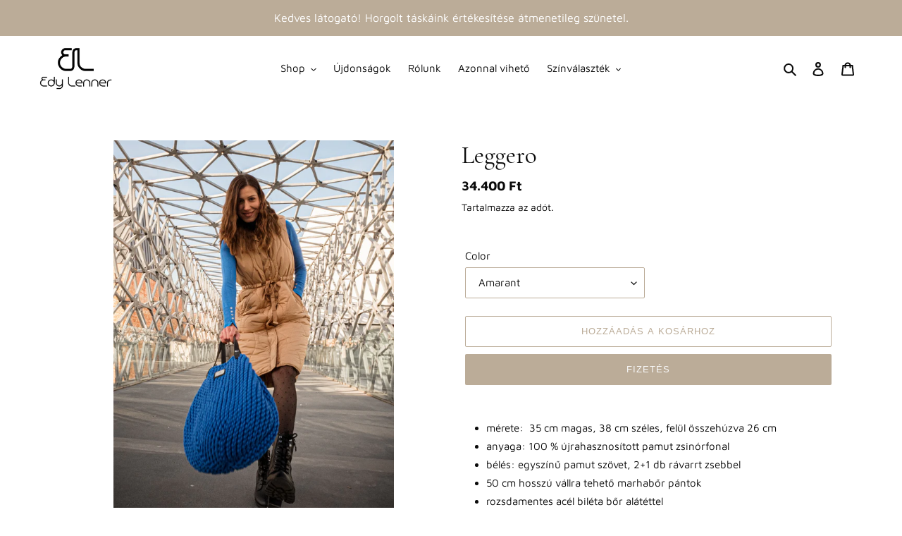

--- FILE ---
content_type: text/html; charset=utf-8
request_url: https://edylenner.com/products/leggero
body_size: 32390
content:
<!doctype html>
<html class="no-js" lang="hu">
<head>
  <meta charset="utf-8">
  <meta http-equiv="X-UA-Compatible" content="IE=edge,chrome=1">
  <meta name="viewport" content="width=device-width,initial-scale=1">
  <meta name="theme-color" content="#bbac98">

  <link rel="preconnect" href="https://cdn.shopify.com" crossorigin>
  <link rel="preconnect" href="https://fonts.shopifycdn.com" crossorigin>
  <link rel="preconnect" href="https://monorail-edge.shopifysvc.com"><link rel="preload" href="//edylenner.com/cdn/shop/t/1/assets/theme.css?v=136619971045174987231616501979" as="style">
  <link rel="preload" as="font" href="" type="font/woff2" crossorigin>
  <link rel="preload" as="font" href="//edylenner.com/cdn/fonts/maven_pro/mavenpro_n4.c68ed1d8b5c0af622b14d3bb80bf3ead8907ac11.woff2" type="font/woff2" crossorigin>
  <link rel="preload" as="font" href="//edylenner.com/cdn/fonts/maven_pro/mavenpro_n7.1cf8ef6e1971df8c9c821bcb73da0b10e0c49a8b.woff2" type="font/woff2" crossorigin>
  <link rel="preload" href="//edylenner.com/cdn/shop/t/1/assets/theme.js?v=182309688514527995131616501979" as="script">
  <link rel="preload" href="//edylenner.com/cdn/shop/t/1/assets/lazysizes.js?v=63098554868324070131616501978" as="script"><link rel="canonical" href="https://edylenner.com/products/leggero"><link rel="shortcut icon" href="//edylenner.com/cdn/shop/files/EdyLenner_logo_fekete_32x32.png?v=1616502088" type="image/png"><title>Leggero
&ndash; Edy Lenner</title><meta name="description" content="mérete:  35 cm magas, 38 cm széles, felül összehúzva 26 cm anyaga: 100 % újrahasznosított pamut zsinórfonal bélés: egyszínű pamut szövet, 2+1 db rávarrt zsebbel 50 cm hosszú vállra tehető marhabőr pántok rozsdamentes acél biléta bőr alátéttel minőségi olasz fémkellékek   Zsinórfonalból kötött shopper táska. Eddig csak "><!-- /snippets/social-meta-tags.liquid -->


<meta property="og:site_name" content="Edy Lenner ">
<meta property="og:url" content="https://edylenner.com/products/leggero">
<meta property="og:title" content="Leggero">
<meta property="og:type" content="product">
<meta property="og:description" content="mérete:  35 cm magas, 38 cm széles, felül összehúzva 26 cm anyaga: 100 % újrahasznosított pamut zsinórfonal bélés: egyszínű pamut szövet, 2+1 db rávarrt zsebbel 50 cm hosszú vállra tehető marhabőr pántok rozsdamentes acél biléta bőr alátéttel minőségi olasz fémkellékek   Zsinórfonalból kötött shopper táska. Eddig csak "><meta property="og:image" content="http://edylenner.com/cdn/shop/products/Blue24x3.jpg?v=1641305527">
  <meta property="og:image:secure_url" content="https://edylenner.com/cdn/shop/products/Blue24x3.jpg?v=1641305527">
  <meta property="og:image:width" content="1569">
  <meta property="og:image:height" content="2092">
  <meta property="og:price:amount" content="34.400">
  <meta property="og:price:currency" content="HUF">



<meta name="twitter:card" content="summary_large_image">
<meta name="twitter:title" content="Leggero">
<meta name="twitter:description" content="mérete:  35 cm magas, 38 cm széles, felül összehúzva 26 cm anyaga: 100 % újrahasznosított pamut zsinórfonal bélés: egyszínű pamut szövet, 2+1 db rávarrt zsebbel 50 cm hosszú vállra tehető marhabőr pántok rozsdamentes acél biléta bőr alátéttel minőségi olasz fémkellékek   Zsinórfonalból kötött shopper táska. Eddig csak ">

  
<style data-shopify>
:root {
    --color-text: #0b0b0b;
    --color-text-rgb: 11, 11, 11;
    --color-body-text: #0b0b0b;
    --color-sale-text: #bbac98;
    --color-small-button-text-border: #bbac98;
    --color-text-field: #ffffff;
    --color-text-field-text: #0b0b0b;
    --color-text-field-text-rgb: 11, 11, 11;

    --color-btn-primary: #bbac98;
    --color-btn-primary-darker: #a79379;
    --color-btn-primary-text: #f7f7f7;

    --color-blankstate: rgba(11, 11, 11, 0.35);
    --color-blankstate-border: rgba(11, 11, 11, 0.2);
    --color-blankstate-background: rgba(11, 11, 11, 0.1);

    --color-text-focus:#4b4b4b;
    --color-overlay-text-focus:#e6e6e6;
    --color-btn-primary-focus:#a79379;
    --color-btn-social-focus:#e6e6e6;
    --color-small-button-text-border-focus:#a79379;
    --predictive-search-focus:#f2f2f2;

    --color-body: #ffffff;
    --color-bg: #ffffff;
    --color-bg-rgb: 255, 255, 255;
    --color-bg-alt: rgba(11, 11, 11, 0.05);
    --color-bg-currency-selector: rgba(11, 11, 11, 0.2);

    --color-overlay-title-text: #ffffff;
    --color-image-overlay: #0b0b0b;
    --color-image-overlay-rgb: 11, 11, 11;--opacity-image-overlay: 0.12;--hover-overlay-opacity: 0.52;

    --color-border: #ffffff;
    --color-border-form: #bbac98;
    --color-border-form-darker: #a79379;

    --svg-select-icon: url(//edylenner.com/cdn/shop/t/1/assets/ico-select.svg?v=23080889706573506161689754640);
    --slick-img-url: url(//edylenner.com/cdn/shop/t/1/assets/ajax-loader.gif?v=41356863302472015721616501976);

    --font-weight-body--bold: 700;
    --font-weight-body--bolder: 700;

    --font-stack-header: Helvetica, Arial, sans-serif;
    --font-style-header: normal;
    --font-weight-header: 400;

    --font-stack-body: "Maven Pro", sans-serif;
    --font-style-body: normal;
    --font-weight-body: 400;

    --font-size-header: 26;

    --font-size-base: 15;

    --font-h1-desktop: 35;
    --font-h1-mobile: 32;
    --font-h2-desktop: 20;
    --font-h2-mobile: 18;
    --font-h3-mobile: 20;
    --font-h4-desktop: 17;
    --font-h4-mobile: 15;
    --font-h5-desktop: 15;
    --font-h5-mobile: 13;
    --font-h6-desktop: 14;
    --font-h6-mobile: 12;

    --font-mega-title-large-desktop: 65;

    --font-rich-text-large: 17;
    --font-rich-text-small: 13;

    
--color-video-bg: #f2f2f2;

    
    --global-color-image-loader-primary: rgba(11, 11, 11, 0.06);
    --global-color-image-loader-secondary: rgba(11, 11, 11, 0.12);
  }
</style>


  <style>*,::after,::before{box-sizing:border-box}body{margin:0}body,html{background-color:var(--color-body)}body,button{font-size:calc(var(--font-size-base) * 1px);font-family:var(--font-stack-body);font-style:var(--font-style-body);font-weight:var(--font-weight-body);color:var(--color-text);line-height:1.5}body,button{-webkit-font-smoothing:antialiased;-webkit-text-size-adjust:100%}.border-bottom{border-bottom:1px solid var(--color-border)}.btn--link{background-color:transparent;border:0;margin:0;color:var(--color-text);text-align:left}.text-right{text-align:right}.icon{display:inline-block;width:20px;height:20px;vertical-align:middle;fill:currentColor}.icon__fallback-text,.visually-hidden{position:absolute!important;overflow:hidden;clip:rect(0 0 0 0);height:1px;width:1px;margin:-1px;padding:0;border:0}svg.icon:not(.icon--full-color) circle,svg.icon:not(.icon--full-color) ellipse,svg.icon:not(.icon--full-color) g,svg.icon:not(.icon--full-color) line,svg.icon:not(.icon--full-color) path,svg.icon:not(.icon--full-color) polygon,svg.icon:not(.icon--full-color) polyline,svg.icon:not(.icon--full-color) rect,symbol.icon:not(.icon--full-color) circle,symbol.icon:not(.icon--full-color) ellipse,symbol.icon:not(.icon--full-color) g,symbol.icon:not(.icon--full-color) line,symbol.icon:not(.icon--full-color) path,symbol.icon:not(.icon--full-color) polygon,symbol.icon:not(.icon--full-color) polyline,symbol.icon:not(.icon--full-color) rect{fill:inherit;stroke:inherit}li{list-style:none}.list--inline{padding:0;margin:0}.list--inline>li{display:inline-block;margin-bottom:0;vertical-align:middle}a{color:var(--color-text);text-decoration:none}.h1,.h2,h1,h2{margin:0 0 17.5px;font-family:var(--font-stack-header);font-style:var(--font-style-header);font-weight:var(--font-weight-header);line-height:1.2;overflow-wrap:break-word;word-wrap:break-word}.h1 a,.h2 a,h1 a,h2 a{color:inherit;text-decoration:none;font-weight:inherit}.h1,h1{font-size:calc(((var(--font-h1-desktop))/ (var(--font-size-base))) * 1em);text-transform:none;letter-spacing:0}@media only screen and (max-width:749px){.h1,h1{font-size:calc(((var(--font-h1-mobile))/ (var(--font-size-base))) * 1em)}}.h2,h2{font-size:calc(((var(--font-h2-desktop))/ (var(--font-size-base))) * 1em);text-transform:uppercase;letter-spacing:.1em}@media only screen and (max-width:749px){.h2,h2{font-size:calc(((var(--font-h2-mobile))/ (var(--font-size-base))) * 1em)}}p{color:var(--color-body-text);margin:0 0 19.44444px}@media only screen and (max-width:749px){p{font-size:calc(((var(--font-size-base) - 1)/ (var(--font-size-base))) * 1em)}}p:last-child{margin-bottom:0}@media only screen and (max-width:749px){.small--hide{display:none!important}}.grid{list-style:none;margin:0;padding:0;margin-left:-30px}.grid::after{content:'';display:table;clear:both}@media only screen and (max-width:749px){.grid{margin-left:-22px}}.grid::after{content:'';display:table;clear:both}.grid--no-gutters{margin-left:0}.grid--no-gutters .grid__item{padding-left:0}.grid--table{display:table;table-layout:fixed;width:100%}.grid--table>.grid__item{float:none;display:table-cell;vertical-align:middle}.grid__item{float:left;padding-left:30px;width:100%}@media only screen and (max-width:749px){.grid__item{padding-left:22px}}.grid__item[class*="--push"]{position:relative}@media only screen and (min-width:750px){.medium-up--one-quarter{width:25%}.medium-up--push-one-third{width:33.33%}.medium-up--one-half{width:50%}.medium-up--push-one-third{left:33.33%;position:relative}}.site-header{position:relative;background-color:var(--color-body)}@media only screen and (max-width:749px){.site-header{border-bottom:1px solid var(--color-border)}}@media only screen and (min-width:750px){.site-header{padding:0 55px}.site-header.logo--center{padding-top:30px}}.site-header__logo{margin:15px 0}.logo-align--center .site-header__logo{text-align:center;margin:0 auto}@media only screen and (max-width:749px){.logo-align--center .site-header__logo{text-align:left;margin:15px 0}}@media only screen and (max-width:749px){.site-header__logo{padding-left:22px;text-align:left}.site-header__logo img{margin:0}}.site-header__logo-link{display:inline-block;word-break:break-word}@media only screen and (min-width:750px){.logo-align--center .site-header__logo-link{margin:0 auto}}.site-header__logo-image{display:block}@media only screen and (min-width:750px){.site-header__logo-image{margin:0 auto}}.site-header__logo-image img{width:100%}.site-header__logo-image--centered img{margin:0 auto}.site-header__logo img{display:block}.site-header__icons{position:relative;white-space:nowrap}@media only screen and (max-width:749px){.site-header__icons{width:auto;padding-right:13px}.site-header__icons .btn--link,.site-header__icons .site-header__cart{font-size:calc(((var(--font-size-base))/ (var(--font-size-base))) * 1em)}}.site-header__icons-wrapper{position:relative;display:-webkit-flex;display:-ms-flexbox;display:flex;width:100%;-ms-flex-align:center;-webkit-align-items:center;-moz-align-items:center;-ms-align-items:center;-o-align-items:center;align-items:center;-webkit-justify-content:flex-end;-ms-justify-content:flex-end;justify-content:flex-end}.site-header__account,.site-header__cart,.site-header__search{position:relative}.site-header__search.site-header__icon{display:none}@media only screen and (min-width:1400px){.site-header__search.site-header__icon{display:block}}.site-header__search-toggle{display:block}@media only screen and (min-width:750px){.site-header__account,.site-header__cart{padding:10px 11px}}.site-header__cart-title,.site-header__search-title{position:absolute!important;overflow:hidden;clip:rect(0 0 0 0);height:1px;width:1px;margin:-1px;padding:0;border:0;display:block;vertical-align:middle}.site-header__cart-title{margin-right:3px}.site-header__cart-count{display:flex;align-items:center;justify-content:center;position:absolute;right:.4rem;top:.2rem;font-weight:700;background-color:var(--color-btn-primary);color:var(--color-btn-primary-text);border-radius:50%;min-width:1em;height:1em}.site-header__cart-count span{font-family:HelveticaNeue,"Helvetica Neue",Helvetica,Arial,sans-serif;font-size:calc(11em / 16);line-height:1}@media only screen and (max-width:749px){.site-header__cart-count{top:calc(7em / 16);right:0;border-radius:50%;min-width:calc(19em / 16);height:calc(19em / 16)}}@media only screen and (max-width:749px){.site-header__cart-count span{padding:.25em calc(6em / 16);font-size:12px}}.site-header__menu{display:none}@media only screen and (max-width:749px){.site-header__icon{display:inline-block;vertical-align:middle;padding:10px 11px;margin:0}}@media only screen and (min-width:750px){.site-header__icon .icon-search{margin-right:3px}}.announcement-bar{z-index:10;position:relative;text-align:center;border-bottom:1px solid transparent;padding:2px}.announcement-bar__link{display:block}.announcement-bar__message{display:block;padding:11px 22px;font-size:calc(((16)/ (var(--font-size-base))) * 1em);font-weight:var(--font-weight-header)}@media only screen and (min-width:750px){.announcement-bar__message{padding-left:55px;padding-right:55px}}.site-nav{position:relative;padding:0;text-align:center;margin:25px 0}.site-nav a{padding:3px 10px}.site-nav__link{display:block;white-space:nowrap}.site-nav--centered .site-nav__link{padding-top:0}.site-nav__link .icon-chevron-down{width:calc(8em / 16);height:calc(8em / 16);margin-left:.5rem}.site-nav__label{border-bottom:1px solid transparent}.site-nav__link--active .site-nav__label{border-bottom-color:var(--color-text)}.site-nav__link--button{border:none;background-color:transparent;padding:3px 10px}.site-header__mobile-nav{z-index:11;position:relative;background-color:var(--color-body)}@media only screen and (max-width:749px){.site-header__mobile-nav{display:-webkit-flex;display:-ms-flexbox;display:flex;width:100%;-ms-flex-align:center;-webkit-align-items:center;-moz-align-items:center;-ms-align-items:center;-o-align-items:center;align-items:center}}.mobile-nav--open .icon-close{display:none}.main-content{opacity:0}.main-content .shopify-section{display:none}.main-content .shopify-section:first-child{display:inherit}.critical-hidden{display:none}</style>

  <script>
    window.performance.mark('debut:theme_stylesheet_loaded.start');

    function onLoadStylesheet() {
      performance.mark('debut:theme_stylesheet_loaded.end');
      performance.measure('debut:theme_stylesheet_loaded', 'debut:theme_stylesheet_loaded.start', 'debut:theme_stylesheet_loaded.end');

      var url = "//edylenner.com/cdn/shop/t/1/assets/theme.css?v=136619971045174987231616501979";
      var link = document.querySelector('link[href="' + url + '"]');
      link.loaded = true;
      link.dispatchEvent(new Event('load'));
    }
  </script>

  <link rel="stylesheet" href="//edylenner.com/cdn/shop/t/1/assets/theme.css?v=136619971045174987231616501979" type="text/css" media="print" onload="this.media='all';onLoadStylesheet()">

  <style>
    
    @font-face {
  font-family: "Maven Pro";
  font-weight: 400;
  font-style: normal;
  font-display: swap;
  src: url("//edylenner.com/cdn/fonts/maven_pro/mavenpro_n4.c68ed1d8b5c0af622b14d3bb80bf3ead8907ac11.woff2") format("woff2"),
       url("//edylenner.com/cdn/fonts/maven_pro/mavenpro_n4.522bf9c765ae9601c2a4846d60057ced1efdcde2.woff") format("woff");
}

    @font-face {
  font-family: "Maven Pro";
  font-weight: 700;
  font-style: normal;
  font-display: swap;
  src: url("//edylenner.com/cdn/fonts/maven_pro/mavenpro_n7.1cf8ef6e1971df8c9c821bcb73da0b10e0c49a8b.woff2") format("woff2"),
       url("//edylenner.com/cdn/fonts/maven_pro/mavenpro_n7.1ecc5b9854a5f30ff1b42559ffcca41d24759633.woff") format("woff");
}

    @font-face {
  font-family: "Maven Pro";
  font-weight: 700;
  font-style: normal;
  font-display: swap;
  src: url("//edylenner.com/cdn/fonts/maven_pro/mavenpro_n7.1cf8ef6e1971df8c9c821bcb73da0b10e0c49a8b.woff2") format("woff2"),
       url("//edylenner.com/cdn/fonts/maven_pro/mavenpro_n7.1ecc5b9854a5f30ff1b42559ffcca41d24759633.woff") format("woff");
}

    
    
  </style>

  <script>
    var theme = {
      breakpoints: {
        medium: 750,
        large: 990,
        widescreen: 1400
      },
      strings: {
        addToCart: "Hozzáadás a kosárhoz",
        soldOut: "Elfogyott",
        unavailable: "Nincs készleten",
        regularPrice: "Normál ár",
        salePrice: "Akciós ár",
        sale: "Akciós",
        fromLowestPrice: "[price]-tól",
        vendor: "Forgalmazó",
        showMore: "Több megjelenítése",
        showLess: "Kevesebb megjelenítése",
        searchFor: "Keresés",
        addressError: "Hiba történt a cím keresésekor",
        addressNoResults: "Nincs eredmény erre a címre",
        addressQueryLimit: "Túllépted a felhasználható Google API-k számát. Érdemes lehet \u003ca href=\"https:\/\/developers.google.com\/maps\/premium\/usage-limits\"\u003eprémium csomagra\u003c\/a\u003e váltanod.",
        authError: "Hiba történt a Google Térkép-fiók hitelesítésekor.",
        newWindow: "Új ablakban nyílik meg.",
        external: "Külső weboldalt nyit meg.",
        newWindowExternal: "Új ablakban nyitja meg a külső weboldalt.",
        removeLabel: "[product] eltávolítása",
        update: "Frissítés",
        quantity: "Mennyiség",
        discountedTotal: "Kedvezményes végösszeg",
        regularTotal: "Normál végösszeg",
        priceColumn: "A kedvezményre vonatkozó részleteket az Ár oszlopban találod.",
        quantityMinimumMessage: "1-nél kisebb mennyiség nem adható meg",
        cartError: "Hiba történt a kosár frissítése közben. Kérjük, próbálkozz újra.",
        removedItemMessage: "\u003cspan class=\"cart__removed-product-details\"\u003e([quantity]) [link]\u003c\/span\u003e eltávolítva a kosárból.",
        unitPrice: "Egységár",
        unitPriceSeparator: "per",
        oneCartCount: "1 elem",
        otherCartCount: "[count] elem",
        quantityLabel: "Mennyiség: [count]",
        products: "Termékek",
        loading: "Betöltés",
        number_of_results: "[result_number] \/ [results_count]",
        number_of_results_found: "[results_count] találat",
        one_result_found: "1 találat"
      },
      moneyFormat: "{{amount_no_decimals_with_comma_separator}} Ft",
      moneyFormatWithCurrency: "{{amount_no_decimals_with_comma_separator}} Ft",
      settings: {
        predictiveSearchEnabled: false,
        predictiveSearchShowPrice: false,
        predictiveSearchShowVendor: false
      },
      stylesheet: "//edylenner.com/cdn/shop/t/1/assets/theme.css?v=136619971045174987231616501979"
    }

    document.documentElement.className = document.documentElement.className.replace('no-js', 'js');
  </script><script src="//edylenner.com/cdn/shop/t/1/assets/theme.js?v=182309688514527995131616501979" defer="defer"></script>
  <script src="//edylenner.com/cdn/shop/t/1/assets/lazysizes.js?v=63098554868324070131616501978" async="async"></script>

  <script type="text/javascript">
    if (window.MSInputMethodContext && document.documentMode) {
      var scripts = document.getElementsByTagName('script')[0];
      var polyfill = document.createElement("script");
      polyfill.defer = true;
      polyfill.src = "//edylenner.com/cdn/shop/t/1/assets/ie11CustomProperties.min.js?v=146208399201472936201616501978";

      scripts.parentNode.insertBefore(polyfill, scripts);
    }
  </script>

  <script>window.performance && window.performance.mark && window.performance.mark('shopify.content_for_header.start');</script><meta name="google-site-verification" content="DEpae7IRF_M8KRYbpTSSPqFQO_x8bjvLo3AdR6_47vs">
<meta name="facebook-domain-verification" content="957xmjr3q7l1zb81vzrk8hzm2ggyec">
<meta id="shopify-digital-wallet" name="shopify-digital-wallet" content="/55452369056/digital_wallets/dialog">
<meta name="shopify-checkout-api-token" content="777ebd37bd1e87340962306d961542d0">
<meta id="in-context-paypal-metadata" data-shop-id="55452369056" data-venmo-supported="false" data-environment="production" data-locale="en_US" data-paypal-v4="true" data-currency="HUF">
<link rel="alternate" hreflang="x-default" href="https://edylenner.com/products/leggero">
<link rel="alternate" hreflang="hu" href="https://edylenner.com/products/leggero">
<link rel="alternate" hreflang="en" href="https://edylenner.com/en/products/leggero">
<link rel="alternate" type="application/json+oembed" href="https://edylenner.com/products/leggero.oembed">
<script async="async" src="/checkouts/internal/preloads.js?locale=hu-HU"></script>
<script id="shopify-features" type="application/json">{"accessToken":"777ebd37bd1e87340962306d961542d0","betas":["rich-media-storefront-analytics"],"domain":"edylenner.com","predictiveSearch":true,"shopId":55452369056,"locale":"hu"}</script>
<script>var Shopify = Shopify || {};
Shopify.shop = "edy-lenner.myshopify.com";
Shopify.locale = "hu";
Shopify.currency = {"active":"HUF","rate":"1.0"};
Shopify.country = "HU";
Shopify.theme = {"name":"Edy Lenner","id":121012322464,"schema_name":"Debut","schema_version":"17.10.0","theme_store_id":796,"role":"main"};
Shopify.theme.handle = "null";
Shopify.theme.style = {"id":null,"handle":null};
Shopify.cdnHost = "edylenner.com/cdn";
Shopify.routes = Shopify.routes || {};
Shopify.routes.root = "/";</script>
<script type="module">!function(o){(o.Shopify=o.Shopify||{}).modules=!0}(window);</script>
<script>!function(o){function n(){var o=[];function n(){o.push(Array.prototype.slice.apply(arguments))}return n.q=o,n}var t=o.Shopify=o.Shopify||{};t.loadFeatures=n(),t.autoloadFeatures=n()}(window);</script>
<script id="shop-js-analytics" type="application/json">{"pageType":"product"}</script>
<script defer="defer" async type="module" src="//edylenner.com/cdn/shopifycloud/shop-js/modules/v2/client.init-shop-cart-sync_DjpRhebz.hu.esm.js"></script>
<script defer="defer" async type="module" src="//edylenner.com/cdn/shopifycloud/shop-js/modules/v2/chunk.common_CmNsq_FX.esm.js"></script>
<script type="module">
  await import("//edylenner.com/cdn/shopifycloud/shop-js/modules/v2/client.init-shop-cart-sync_DjpRhebz.hu.esm.js");
await import("//edylenner.com/cdn/shopifycloud/shop-js/modules/v2/chunk.common_CmNsq_FX.esm.js");

  window.Shopify.SignInWithShop?.initShopCartSync?.({"fedCMEnabled":true,"windoidEnabled":true});

</script>
<script>(function() {
  var isLoaded = false;
  function asyncLoad() {
    if (isLoaded) return;
    isLoaded = true;
    var urls = ["https:\/\/cdn.shopify.com\/s\/files\/1\/0554\/5236\/9056\/t\/1\/assets\/booster_eu_cookie_55452369056.js?v=1621339619\u0026shop=edy-lenner.myshopify.com"];
    for (var i = 0; i < urls.length; i++) {
      var s = document.createElement('script');
      s.type = 'text/javascript';
      s.async = true;
      s.src = urls[i];
      var x = document.getElementsByTagName('script')[0];
      x.parentNode.insertBefore(s, x);
    }
  };
  if(window.attachEvent) {
    window.attachEvent('onload', asyncLoad);
  } else {
    window.addEventListener('load', asyncLoad, false);
  }
})();</script>
<script id="__st">var __st={"a":55452369056,"offset":3600,"reqid":"90ef19cc-f5f0-4a66-bc3f-eb9e3c4f3791-1769026615","pageurl":"edylenner.com\/products\/leggero","u":"5157da93ceb0","p":"product","rtyp":"product","rid":7201741013152};</script>
<script>window.ShopifyPaypalV4VisibilityTracking = true;</script>
<script id="captcha-bootstrap">!function(){'use strict';const t='contact',e='account',n='new_comment',o=[[t,t],['blogs',n],['comments',n],[t,'customer']],c=[[e,'customer_login'],[e,'guest_login'],[e,'recover_customer_password'],[e,'create_customer']],r=t=>t.map((([t,e])=>`form[action*='/${t}']:not([data-nocaptcha='true']) input[name='form_type'][value='${e}']`)).join(','),a=t=>()=>t?[...document.querySelectorAll(t)].map((t=>t.form)):[];function s(){const t=[...o],e=r(t);return a(e)}const i='password',u='form_key',d=['recaptcha-v3-token','g-recaptcha-response','h-captcha-response',i],f=()=>{try{return window.sessionStorage}catch{return}},m='__shopify_v',_=t=>t.elements[u];function p(t,e,n=!1){try{const o=window.sessionStorage,c=JSON.parse(o.getItem(e)),{data:r}=function(t){const{data:e,action:n}=t;return t[m]||n?{data:e,action:n}:{data:t,action:n}}(c);for(const[e,n]of Object.entries(r))t.elements[e]&&(t.elements[e].value=n);n&&o.removeItem(e)}catch(o){console.error('form repopulation failed',{error:o})}}const l='form_type',E='cptcha';function T(t){t.dataset[E]=!0}const w=window,h=w.document,L='Shopify',v='ce_forms',y='captcha';let A=!1;((t,e)=>{const n=(g='f06e6c50-85a8-45c8-87d0-21a2b65856fe',I='https://cdn.shopify.com/shopifycloud/storefront-forms-hcaptcha/ce_storefront_forms_captcha_hcaptcha.v1.5.2.iife.js',D={infoText:'hCaptcha által védett',privacyText:'Adatvédelem',termsText:'Használati feltételek'},(t,e,n)=>{const o=w[L][v],c=o.bindForm;if(c)return c(t,g,e,D).then(n);var r;o.q.push([[t,g,e,D],n]),r=I,A||(h.body.append(Object.assign(h.createElement('script'),{id:'captcha-provider',async:!0,src:r})),A=!0)});var g,I,D;w[L]=w[L]||{},w[L][v]=w[L][v]||{},w[L][v].q=[],w[L][y]=w[L][y]||{},w[L][y].protect=function(t,e){n(t,void 0,e),T(t)},Object.freeze(w[L][y]),function(t,e,n,w,h,L){const[v,y,A,g]=function(t,e,n){const i=e?o:[],u=t?c:[],d=[...i,...u],f=r(d),m=r(i),_=r(d.filter((([t,e])=>n.includes(e))));return[a(f),a(m),a(_),s()]}(w,h,L),I=t=>{const e=t.target;return e instanceof HTMLFormElement?e:e&&e.form},D=t=>v().includes(t);t.addEventListener('submit',(t=>{const e=I(t);if(!e)return;const n=D(e)&&!e.dataset.hcaptchaBound&&!e.dataset.recaptchaBound,o=_(e),c=g().includes(e)&&(!o||!o.value);(n||c)&&t.preventDefault(),c&&!n&&(function(t){try{if(!f())return;!function(t){const e=f();if(!e)return;const n=_(t);if(!n)return;const o=n.value;o&&e.removeItem(o)}(t);const e=Array.from(Array(32),(()=>Math.random().toString(36)[2])).join('');!function(t,e){_(t)||t.append(Object.assign(document.createElement('input'),{type:'hidden',name:u})),t.elements[u].value=e}(t,e),function(t,e){const n=f();if(!n)return;const o=[...t.querySelectorAll(`input[type='${i}']`)].map((({name:t})=>t)),c=[...d,...o],r={};for(const[a,s]of new FormData(t).entries())c.includes(a)||(r[a]=s);n.setItem(e,JSON.stringify({[m]:1,action:t.action,data:r}))}(t,e)}catch(e){console.error('failed to persist form',e)}}(e),e.submit())}));const S=(t,e)=>{t&&!t.dataset[E]&&(n(t,e.some((e=>e===t))),T(t))};for(const o of['focusin','change'])t.addEventListener(o,(t=>{const e=I(t);D(e)&&S(e,y())}));const B=e.get('form_key'),M=e.get(l),P=B&&M;t.addEventListener('DOMContentLoaded',(()=>{const t=y();if(P)for(const e of t)e.elements[l].value===M&&p(e,B);[...new Set([...A(),...v().filter((t=>'true'===t.dataset.shopifyCaptcha))])].forEach((e=>S(e,t)))}))}(h,new URLSearchParams(w.location.search),n,t,e,['guest_login'])})(!0,!0)}();</script>
<script integrity="sha256-4kQ18oKyAcykRKYeNunJcIwy7WH5gtpwJnB7kiuLZ1E=" data-source-attribution="shopify.loadfeatures" defer="defer" src="//edylenner.com/cdn/shopifycloud/storefront/assets/storefront/load_feature-a0a9edcb.js" crossorigin="anonymous"></script>
<script data-source-attribution="shopify.dynamic_checkout.dynamic.init">var Shopify=Shopify||{};Shopify.PaymentButton=Shopify.PaymentButton||{isStorefrontPortableWallets:!0,init:function(){window.Shopify.PaymentButton.init=function(){};var t=document.createElement("script");t.src="https://edylenner.com/cdn/shopifycloud/portable-wallets/latest/portable-wallets.hu.js",t.type="module",document.head.appendChild(t)}};
</script>
<script data-source-attribution="shopify.dynamic_checkout.buyer_consent">
  function portableWalletsHideBuyerConsent(e){var t=document.getElementById("shopify-buyer-consent"),n=document.getElementById("shopify-subscription-policy-button");t&&n&&(t.classList.add("hidden"),t.setAttribute("aria-hidden","true"),n.removeEventListener("click",e))}function portableWalletsShowBuyerConsent(e){var t=document.getElementById("shopify-buyer-consent"),n=document.getElementById("shopify-subscription-policy-button");t&&n&&(t.classList.remove("hidden"),t.removeAttribute("aria-hidden"),n.addEventListener("click",e))}window.Shopify?.PaymentButton&&(window.Shopify.PaymentButton.hideBuyerConsent=portableWalletsHideBuyerConsent,window.Shopify.PaymentButton.showBuyerConsent=portableWalletsShowBuyerConsent);
</script>
<script>
  function portableWalletsCleanup(e){e&&e.src&&console.error("Failed to load portable wallets script "+e.src);var t=document.querySelectorAll("shopify-accelerated-checkout .shopify-payment-button__skeleton, shopify-accelerated-checkout-cart .wallet-cart-button__skeleton"),e=document.getElementById("shopify-buyer-consent");for(let e=0;e<t.length;e++)t[e].remove();e&&e.remove()}function portableWalletsNotLoadedAsModule(e){e instanceof ErrorEvent&&"string"==typeof e.message&&e.message.includes("import.meta")&&"string"==typeof e.filename&&e.filename.includes("portable-wallets")&&(window.removeEventListener("error",portableWalletsNotLoadedAsModule),window.Shopify.PaymentButton.failedToLoad=e,"loading"===document.readyState?document.addEventListener("DOMContentLoaded",window.Shopify.PaymentButton.init):window.Shopify.PaymentButton.init())}window.addEventListener("error",portableWalletsNotLoadedAsModule);
</script>

<script type="module" src="https://edylenner.com/cdn/shopifycloud/portable-wallets/latest/portable-wallets.hu.js" onError="portableWalletsCleanup(this)" crossorigin="anonymous"></script>
<script nomodule>
  document.addEventListener("DOMContentLoaded", portableWalletsCleanup);
</script>

<link id="shopify-accelerated-checkout-styles" rel="stylesheet" media="screen" href="https://edylenner.com/cdn/shopifycloud/portable-wallets/latest/accelerated-checkout-backwards-compat.css" crossorigin="anonymous">
<style id="shopify-accelerated-checkout-cart">
        #shopify-buyer-consent {
  margin-top: 1em;
  display: inline-block;
  width: 100%;
}

#shopify-buyer-consent.hidden {
  display: none;
}

#shopify-subscription-policy-button {
  background: none;
  border: none;
  padding: 0;
  text-decoration: underline;
  font-size: inherit;
  cursor: pointer;
}

#shopify-subscription-policy-button::before {
  box-shadow: none;
}

      </style>

<script>window.performance && window.performance.mark && window.performance.mark('shopify.content_for_header.end');</script>

                  <script src="//edylenner.com/cdn/shop/t/1/assets/bss-file-configdata.js?v=155556890694630524211658894088" type="text/javascript"></script><script>
              if (typeof BSS_PL == 'undefined') {
                  var BSS_PL = {};
              }
              
              var bssPlApiServer = "https://product-labels-pro.bsscommerce.com";
              BSS_PL.customerTags = 'null';
              BSS_PL.configData = configDatas;
              BSS_PL.storeId = 16787;
              BSS_PL.currentPlan = "ten_usd";
              BSS_PL.storeIdCustomOld = "10678";
              BSS_PL.storeIdOldWIthPriority = "12200";
              BSS_PL.apiServerProduction = "https://product-labels-pro.bsscommerce.com";
              
                    
                    BSS_PL.collectionID = "265140109472,273668735136,280277647520,284809592992,";
                    BSS_PL.collectionHandle = "taskak,filc-taskak,raffia-taskak,azonnal-elviheto,";
                    BSS_PL.collectionTitle = "Horgolt táskák,Filc táskák,Raffia táskák,Azonnal elvihető,";
                                              
              </script>
          <style>
.homepage-slideshow .slick-slide .bss_pl_img {
    visibility: hidden !important;
}
</style>
                    <!-- BEGIN app block: shopify://apps/rt-google-fonts-custom-fonts/blocks/app-embed/2caf2c68-0038-455e-b0b9-066a7c2ad923 --><link rel="preload" as="style" href="https://fonts.googleapis.com/css2?family=Cormorant+Garamond:ital,wght@0,400&display=swap">
            <link rel="stylesheet" href="https://fonts.googleapis.com/css2?family=Cormorant+Garamond:ital,wght@0,400&display=swap"><link rel="preconnect" href="https://fonts.gstatic.com" crossorigin><style id="rafp-stylesheet">h1,h2,h3,h4,h5,h6 {font-family:"Cormorant Garamond";font-weight:400;
        font-style:normal;}@font-face{
            font-family:"Font-1707165808035";
            src:url("https:\/\/cdn.shopify.com\/s\/files\/1\/0554\/5236\/9056\/files\/TT_Ramillas_Trial_Light_e2a52ebb-a214-433b-86ae-36de5f8ad163.ttf?v=1707166865");
            font-display:fallback;
          } {font-family:"Font-1707165808035";} {font-family:"Asul";font-weight:400;
        font-style:normal;font-size:16px;line-height:1.2em;letter-spacing:0px;}@media screen and (max-width: 749px) {h1,h2,h3,h4,h5,h6 {} {} {font-size:12px;}}
    </style>
<!-- END app block --><!-- BEGIN app block: shopify://apps/pagefly-page-builder/blocks/app-embed/83e179f7-59a0-4589-8c66-c0dddf959200 -->

<!-- BEGIN app snippet: pagefly-cro-ab-testing-main -->







<script>
  ;(function () {
    const url = new URL(window.location)
    const viewParam = url.searchParams.get('view')
    if (viewParam && viewParam.includes('variant-pf-')) {
      url.searchParams.set('pf_v', viewParam)
      url.searchParams.delete('view')
      window.history.replaceState({}, '', url)
    }
  })()
</script>



<script type='module'>
  
  window.PAGEFLY_CRO = window.PAGEFLY_CRO || {}

  window.PAGEFLY_CRO['data_debug'] = {
    original_template_suffix: "all_products",
    allow_ab_test: false,
    ab_test_start_time: 0,
    ab_test_end_time: 0,
    today_date_time: 1769026615000,
  }
  window.PAGEFLY_CRO['GA4'] = { enabled: false}
</script>

<!-- END app snippet -->








  <script src='https://cdn.shopify.com/extensions/019bb4f9-aed6-78a3-be91-e9d44663e6bf/pagefly-page-builder-215/assets/pagefly-helper.js' defer='defer'></script>

  <script src='https://cdn.shopify.com/extensions/019bb4f9-aed6-78a3-be91-e9d44663e6bf/pagefly-page-builder-215/assets/pagefly-general-helper.js' defer='defer'></script>

  <script src='https://cdn.shopify.com/extensions/019bb4f9-aed6-78a3-be91-e9d44663e6bf/pagefly-page-builder-215/assets/pagefly-snap-slider.js' defer='defer'></script>

  <script src='https://cdn.shopify.com/extensions/019bb4f9-aed6-78a3-be91-e9d44663e6bf/pagefly-page-builder-215/assets/pagefly-slideshow-v3.js' defer='defer'></script>

  <script src='https://cdn.shopify.com/extensions/019bb4f9-aed6-78a3-be91-e9d44663e6bf/pagefly-page-builder-215/assets/pagefly-slideshow-v4.js' defer='defer'></script>

  <script src='https://cdn.shopify.com/extensions/019bb4f9-aed6-78a3-be91-e9d44663e6bf/pagefly-page-builder-215/assets/pagefly-glider.js' defer='defer'></script>

  <script src='https://cdn.shopify.com/extensions/019bb4f9-aed6-78a3-be91-e9d44663e6bf/pagefly-page-builder-215/assets/pagefly-slideshow-v1-v2.js' defer='defer'></script>

  <script src='https://cdn.shopify.com/extensions/019bb4f9-aed6-78a3-be91-e9d44663e6bf/pagefly-page-builder-215/assets/pagefly-product-media.js' defer='defer'></script>

  <script src='https://cdn.shopify.com/extensions/019bb4f9-aed6-78a3-be91-e9d44663e6bf/pagefly-page-builder-215/assets/pagefly-product.js' defer='defer'></script>


<script id='pagefly-helper-data' type='application/json'>
  {
    "page_optimization": {
      "assets_prefetching": false
    },
    "elements_asset_mapper": {
      "Accordion": "https://cdn.shopify.com/extensions/019bb4f9-aed6-78a3-be91-e9d44663e6bf/pagefly-page-builder-215/assets/pagefly-accordion.js",
      "Accordion3": "https://cdn.shopify.com/extensions/019bb4f9-aed6-78a3-be91-e9d44663e6bf/pagefly-page-builder-215/assets/pagefly-accordion3.js",
      "CountDown": "https://cdn.shopify.com/extensions/019bb4f9-aed6-78a3-be91-e9d44663e6bf/pagefly-page-builder-215/assets/pagefly-countdown.js",
      "GMap1": "https://cdn.shopify.com/extensions/019bb4f9-aed6-78a3-be91-e9d44663e6bf/pagefly-page-builder-215/assets/pagefly-gmap.js",
      "GMap2": "https://cdn.shopify.com/extensions/019bb4f9-aed6-78a3-be91-e9d44663e6bf/pagefly-page-builder-215/assets/pagefly-gmap.js",
      "GMapBasicV2": "https://cdn.shopify.com/extensions/019bb4f9-aed6-78a3-be91-e9d44663e6bf/pagefly-page-builder-215/assets/pagefly-gmap.js",
      "GMapAdvancedV2": "https://cdn.shopify.com/extensions/019bb4f9-aed6-78a3-be91-e9d44663e6bf/pagefly-page-builder-215/assets/pagefly-gmap.js",
      "HTML.Video": "https://cdn.shopify.com/extensions/019bb4f9-aed6-78a3-be91-e9d44663e6bf/pagefly-page-builder-215/assets/pagefly-htmlvideo.js",
      "HTML.Video2": "https://cdn.shopify.com/extensions/019bb4f9-aed6-78a3-be91-e9d44663e6bf/pagefly-page-builder-215/assets/pagefly-htmlvideo2.js",
      "HTML.Video3": "https://cdn.shopify.com/extensions/019bb4f9-aed6-78a3-be91-e9d44663e6bf/pagefly-page-builder-215/assets/pagefly-htmlvideo2.js",
      "BackgroundVideo": "https://cdn.shopify.com/extensions/019bb4f9-aed6-78a3-be91-e9d44663e6bf/pagefly-page-builder-215/assets/pagefly-htmlvideo2.js",
      "Instagram": "https://cdn.shopify.com/extensions/019bb4f9-aed6-78a3-be91-e9d44663e6bf/pagefly-page-builder-215/assets/pagefly-instagram.js",
      "Instagram2": "https://cdn.shopify.com/extensions/019bb4f9-aed6-78a3-be91-e9d44663e6bf/pagefly-page-builder-215/assets/pagefly-instagram.js",
      "Insta3": "https://cdn.shopify.com/extensions/019bb4f9-aed6-78a3-be91-e9d44663e6bf/pagefly-page-builder-215/assets/pagefly-instagram3.js",
      "Tabs": "https://cdn.shopify.com/extensions/019bb4f9-aed6-78a3-be91-e9d44663e6bf/pagefly-page-builder-215/assets/pagefly-tab.js",
      "Tabs3": "https://cdn.shopify.com/extensions/019bb4f9-aed6-78a3-be91-e9d44663e6bf/pagefly-page-builder-215/assets/pagefly-tab3.js",
      "ProductBox": "https://cdn.shopify.com/extensions/019bb4f9-aed6-78a3-be91-e9d44663e6bf/pagefly-page-builder-215/assets/pagefly-cart.js",
      "FBPageBox2": "https://cdn.shopify.com/extensions/019bb4f9-aed6-78a3-be91-e9d44663e6bf/pagefly-page-builder-215/assets/pagefly-facebook.js",
      "FBLikeButton2": "https://cdn.shopify.com/extensions/019bb4f9-aed6-78a3-be91-e9d44663e6bf/pagefly-page-builder-215/assets/pagefly-facebook.js",
      "TwitterFeed2": "https://cdn.shopify.com/extensions/019bb4f9-aed6-78a3-be91-e9d44663e6bf/pagefly-page-builder-215/assets/pagefly-twitter.js",
      "Paragraph4": "https://cdn.shopify.com/extensions/019bb4f9-aed6-78a3-be91-e9d44663e6bf/pagefly-page-builder-215/assets/pagefly-paragraph4.js",

      "AliReviews": "https://cdn.shopify.com/extensions/019bb4f9-aed6-78a3-be91-e9d44663e6bf/pagefly-page-builder-215/assets/pagefly-3rd-elements.js",
      "BackInStock": "https://cdn.shopify.com/extensions/019bb4f9-aed6-78a3-be91-e9d44663e6bf/pagefly-page-builder-215/assets/pagefly-3rd-elements.js",
      "GloboBackInStock": "https://cdn.shopify.com/extensions/019bb4f9-aed6-78a3-be91-e9d44663e6bf/pagefly-page-builder-215/assets/pagefly-3rd-elements.js",
      "GrowaveWishlist": "https://cdn.shopify.com/extensions/019bb4f9-aed6-78a3-be91-e9d44663e6bf/pagefly-page-builder-215/assets/pagefly-3rd-elements.js",
      "InfiniteOptionsShopPad": "https://cdn.shopify.com/extensions/019bb4f9-aed6-78a3-be91-e9d44663e6bf/pagefly-page-builder-215/assets/pagefly-3rd-elements.js",
      "InkybayProductPersonalizer": "https://cdn.shopify.com/extensions/019bb4f9-aed6-78a3-be91-e9d44663e6bf/pagefly-page-builder-215/assets/pagefly-3rd-elements.js",
      "LimeSpot": "https://cdn.shopify.com/extensions/019bb4f9-aed6-78a3-be91-e9d44663e6bf/pagefly-page-builder-215/assets/pagefly-3rd-elements.js",
      "Loox": "https://cdn.shopify.com/extensions/019bb4f9-aed6-78a3-be91-e9d44663e6bf/pagefly-page-builder-215/assets/pagefly-3rd-elements.js",
      "Opinew": "https://cdn.shopify.com/extensions/019bb4f9-aed6-78a3-be91-e9d44663e6bf/pagefly-page-builder-215/assets/pagefly-3rd-elements.js",
      "Powr": "https://cdn.shopify.com/extensions/019bb4f9-aed6-78a3-be91-e9d44663e6bf/pagefly-page-builder-215/assets/pagefly-3rd-elements.js",
      "ProductReviews": "https://cdn.shopify.com/extensions/019bb4f9-aed6-78a3-be91-e9d44663e6bf/pagefly-page-builder-215/assets/pagefly-3rd-elements.js",
      "PushOwl": "https://cdn.shopify.com/extensions/019bb4f9-aed6-78a3-be91-e9d44663e6bf/pagefly-page-builder-215/assets/pagefly-3rd-elements.js",
      "ReCharge": "https://cdn.shopify.com/extensions/019bb4f9-aed6-78a3-be91-e9d44663e6bf/pagefly-page-builder-215/assets/pagefly-3rd-elements.js",
      "Rivyo": "https://cdn.shopify.com/extensions/019bb4f9-aed6-78a3-be91-e9d44663e6bf/pagefly-page-builder-215/assets/pagefly-3rd-elements.js",
      "TrackingMore": "https://cdn.shopify.com/extensions/019bb4f9-aed6-78a3-be91-e9d44663e6bf/pagefly-page-builder-215/assets/pagefly-3rd-elements.js",
      "Vitals": "https://cdn.shopify.com/extensions/019bb4f9-aed6-78a3-be91-e9d44663e6bf/pagefly-page-builder-215/assets/pagefly-3rd-elements.js",
      "Wiser": "https://cdn.shopify.com/extensions/019bb4f9-aed6-78a3-be91-e9d44663e6bf/pagefly-page-builder-215/assets/pagefly-3rd-elements.js"
    },
    "custom_elements_mapper": {
      "pf-click-action-element": "https://cdn.shopify.com/extensions/019bb4f9-aed6-78a3-be91-e9d44663e6bf/pagefly-page-builder-215/assets/pagefly-click-action-element.js",
      "pf-dialog-element": "https://cdn.shopify.com/extensions/019bb4f9-aed6-78a3-be91-e9d44663e6bf/pagefly-page-builder-215/assets/pagefly-dialog-element.js"
    }
  }
</script>


<!-- END app block --><!-- BEGIN app block: shopify://apps/smart-seo/blocks/smartseo/7b0a6064-ca2e-4392-9a1d-8c43c942357b --><meta name="smart-seo-integrated" content="true" /><!-- metatagsSavedToSEOFields: false --><!-- BEGIN app snippet: smartseo.custom.schemas.jsonld --><!-- END app snippet --><!-- BEGIN app snippet: smartseo.product.metatags --><!-- product_seo_template_metafield:  --><title>Leggero</title>
<meta name="description" content="mérete:  35 cm magas, 38 cm széles, felül összehúzva 26 cm anyaga: 100 % újrahasznosított pamut zsinórfonal bélés: egyszínű pamut szövet, 2+1 db rávarrt zsebbel 50 cm hosszú vállra tehető marhabőr pántok rozsdamentes acél biléta bőr alátéttel minőségi olasz fémkellékek   Zsinórfonalból kötött shopper táska. Eddig csak " />
<meta name="smartseo-timestamp" content="0" /><!-- END app snippet --><!-- END app block --><script src="https://cdn.shopify.com/extensions/9829290c-2b6c-4517-a42f-0d6eacabb442/1.1.0/assets/font.js" type="text/javascript" defer="defer"></script>
<link href="https://cdn.shopify.com/extensions/9829290c-2b6c-4517-a42f-0d6eacabb442/1.1.0/assets/font.css" rel="stylesheet" type="text/css" media="all">
<script src="https://cdn.shopify.com/extensions/8d2c31d3-a828-4daf-820f-80b7f8e01c39/nova-eu-cookie-bar-gdpr-4/assets/nova-cookie-app-embed.js" type="text/javascript" defer="defer"></script>
<link href="https://cdn.shopify.com/extensions/8d2c31d3-a828-4daf-820f-80b7f8e01c39/nova-eu-cookie-bar-gdpr-4/assets/nova-cookie.css" rel="stylesheet" type="text/css" media="all">
<link href="https://monorail-edge.shopifysvc.com" rel="dns-prefetch">
<script>(function(){if ("sendBeacon" in navigator && "performance" in window) {try {var session_token_from_headers = performance.getEntriesByType('navigation')[0].serverTiming.find(x => x.name == '_s').description;} catch {var session_token_from_headers = undefined;}var session_cookie_matches = document.cookie.match(/_shopify_s=([^;]*)/);var session_token_from_cookie = session_cookie_matches && session_cookie_matches.length === 2 ? session_cookie_matches[1] : "";var session_token = session_token_from_headers || session_token_from_cookie || "";function handle_abandonment_event(e) {var entries = performance.getEntries().filter(function(entry) {return /monorail-edge.shopifysvc.com/.test(entry.name);});if (!window.abandonment_tracked && entries.length === 0) {window.abandonment_tracked = true;var currentMs = Date.now();var navigation_start = performance.timing.navigationStart;var payload = {shop_id: 55452369056,url: window.location.href,navigation_start,duration: currentMs - navigation_start,session_token,page_type: "product"};window.navigator.sendBeacon("https://monorail-edge.shopifysvc.com/v1/produce", JSON.stringify({schema_id: "online_store_buyer_site_abandonment/1.1",payload: payload,metadata: {event_created_at_ms: currentMs,event_sent_at_ms: currentMs}}));}}window.addEventListener('pagehide', handle_abandonment_event);}}());</script>
<script id="web-pixels-manager-setup">(function e(e,d,r,n,o){if(void 0===o&&(o={}),!Boolean(null===(a=null===(i=window.Shopify)||void 0===i?void 0:i.analytics)||void 0===a?void 0:a.replayQueue)){var i,a;window.Shopify=window.Shopify||{};var t=window.Shopify;t.analytics=t.analytics||{};var s=t.analytics;s.replayQueue=[],s.publish=function(e,d,r){return s.replayQueue.push([e,d,r]),!0};try{self.performance.mark("wpm:start")}catch(e){}var l=function(){var e={modern:/Edge?\/(1{2}[4-9]|1[2-9]\d|[2-9]\d{2}|\d{4,})\.\d+(\.\d+|)|Firefox\/(1{2}[4-9]|1[2-9]\d|[2-9]\d{2}|\d{4,})\.\d+(\.\d+|)|Chrom(ium|e)\/(9{2}|\d{3,})\.\d+(\.\d+|)|(Maci|X1{2}).+ Version\/(15\.\d+|(1[6-9]|[2-9]\d|\d{3,})\.\d+)([,.]\d+|)( \(\w+\)|)( Mobile\/\w+|) Safari\/|Chrome.+OPR\/(9{2}|\d{3,})\.\d+\.\d+|(CPU[ +]OS|iPhone[ +]OS|CPU[ +]iPhone|CPU IPhone OS|CPU iPad OS)[ +]+(15[._]\d+|(1[6-9]|[2-9]\d|\d{3,})[._]\d+)([._]\d+|)|Android:?[ /-](13[3-9]|1[4-9]\d|[2-9]\d{2}|\d{4,})(\.\d+|)(\.\d+|)|Android.+Firefox\/(13[5-9]|1[4-9]\d|[2-9]\d{2}|\d{4,})\.\d+(\.\d+|)|Android.+Chrom(ium|e)\/(13[3-9]|1[4-9]\d|[2-9]\d{2}|\d{4,})\.\d+(\.\d+|)|SamsungBrowser\/([2-9]\d|\d{3,})\.\d+/,legacy:/Edge?\/(1[6-9]|[2-9]\d|\d{3,})\.\d+(\.\d+|)|Firefox\/(5[4-9]|[6-9]\d|\d{3,})\.\d+(\.\d+|)|Chrom(ium|e)\/(5[1-9]|[6-9]\d|\d{3,})\.\d+(\.\d+|)([\d.]+$|.*Safari\/(?![\d.]+ Edge\/[\d.]+$))|(Maci|X1{2}).+ Version\/(10\.\d+|(1[1-9]|[2-9]\d|\d{3,})\.\d+)([,.]\d+|)( \(\w+\)|)( Mobile\/\w+|) Safari\/|Chrome.+OPR\/(3[89]|[4-9]\d|\d{3,})\.\d+\.\d+|(CPU[ +]OS|iPhone[ +]OS|CPU[ +]iPhone|CPU IPhone OS|CPU iPad OS)[ +]+(10[._]\d+|(1[1-9]|[2-9]\d|\d{3,})[._]\d+)([._]\d+|)|Android:?[ /-](13[3-9]|1[4-9]\d|[2-9]\d{2}|\d{4,})(\.\d+|)(\.\d+|)|Mobile Safari.+OPR\/([89]\d|\d{3,})\.\d+\.\d+|Android.+Firefox\/(13[5-9]|1[4-9]\d|[2-9]\d{2}|\d{4,})\.\d+(\.\d+|)|Android.+Chrom(ium|e)\/(13[3-9]|1[4-9]\d|[2-9]\d{2}|\d{4,})\.\d+(\.\d+|)|Android.+(UC? ?Browser|UCWEB|U3)[ /]?(15\.([5-9]|\d{2,})|(1[6-9]|[2-9]\d|\d{3,})\.\d+)\.\d+|SamsungBrowser\/(5\.\d+|([6-9]|\d{2,})\.\d+)|Android.+MQ{2}Browser\/(14(\.(9|\d{2,})|)|(1[5-9]|[2-9]\d|\d{3,})(\.\d+|))(\.\d+|)|K[Aa][Ii]OS\/(3\.\d+|([4-9]|\d{2,})\.\d+)(\.\d+|)/},d=e.modern,r=e.legacy,n=navigator.userAgent;return n.match(d)?"modern":n.match(r)?"legacy":"unknown"}(),u="modern"===l?"modern":"legacy",c=(null!=n?n:{modern:"",legacy:""})[u],f=function(e){return[e.baseUrl,"/wpm","/b",e.hashVersion,"modern"===e.buildTarget?"m":"l",".js"].join("")}({baseUrl:d,hashVersion:r,buildTarget:u}),m=function(e){var d=e.version,r=e.bundleTarget,n=e.surface,o=e.pageUrl,i=e.monorailEndpoint;return{emit:function(e){var a=e.status,t=e.errorMsg,s=(new Date).getTime(),l=JSON.stringify({metadata:{event_sent_at_ms:s},events:[{schema_id:"web_pixels_manager_load/3.1",payload:{version:d,bundle_target:r,page_url:o,status:a,surface:n,error_msg:t},metadata:{event_created_at_ms:s}}]});if(!i)return console&&console.warn&&console.warn("[Web Pixels Manager] No Monorail endpoint provided, skipping logging."),!1;try{return self.navigator.sendBeacon.bind(self.navigator)(i,l)}catch(e){}var u=new XMLHttpRequest;try{return u.open("POST",i,!0),u.setRequestHeader("Content-Type","text/plain"),u.send(l),!0}catch(e){return console&&console.warn&&console.warn("[Web Pixels Manager] Got an unhandled error while logging to Monorail."),!1}}}}({version:r,bundleTarget:l,surface:e.surface,pageUrl:self.location.href,monorailEndpoint:e.monorailEndpoint});try{o.browserTarget=l,function(e){var d=e.src,r=e.async,n=void 0===r||r,o=e.onload,i=e.onerror,a=e.sri,t=e.scriptDataAttributes,s=void 0===t?{}:t,l=document.createElement("script"),u=document.querySelector("head"),c=document.querySelector("body");if(l.async=n,l.src=d,a&&(l.integrity=a,l.crossOrigin="anonymous"),s)for(var f in s)if(Object.prototype.hasOwnProperty.call(s,f))try{l.dataset[f]=s[f]}catch(e){}if(o&&l.addEventListener("load",o),i&&l.addEventListener("error",i),u)u.appendChild(l);else{if(!c)throw new Error("Did not find a head or body element to append the script");c.appendChild(l)}}({src:f,async:!0,onload:function(){if(!function(){var e,d;return Boolean(null===(d=null===(e=window.Shopify)||void 0===e?void 0:e.analytics)||void 0===d?void 0:d.initialized)}()){var d=window.webPixelsManager.init(e)||void 0;if(d){var r=window.Shopify.analytics;r.replayQueue.forEach((function(e){var r=e[0],n=e[1],o=e[2];d.publishCustomEvent(r,n,o)})),r.replayQueue=[],r.publish=d.publishCustomEvent,r.visitor=d.visitor,r.initialized=!0}}},onerror:function(){return m.emit({status:"failed",errorMsg:"".concat(f," has failed to load")})},sri:function(e){var d=/^sha384-[A-Za-z0-9+/=]+$/;return"string"==typeof e&&d.test(e)}(c)?c:"",scriptDataAttributes:o}),m.emit({status:"loading"})}catch(e){m.emit({status:"failed",errorMsg:(null==e?void 0:e.message)||"Unknown error"})}}})({shopId: 55452369056,storefrontBaseUrl: "https://edylenner.com",extensionsBaseUrl: "https://extensions.shopifycdn.com/cdn/shopifycloud/web-pixels-manager",monorailEndpoint: "https://monorail-edge.shopifysvc.com/unstable/produce_batch",surface: "storefront-renderer",enabledBetaFlags: ["2dca8a86"],webPixelsConfigList: [{"id":"1123483989","configuration":"{\"config\":\"{\\\"pixel_id\\\":\\\"GT-WVGTS83\\\",\\\"target_country\\\":\\\"HU\\\",\\\"gtag_events\\\":[{\\\"type\\\":\\\"purchase\\\",\\\"action_label\\\":\\\"MC-5E55TBN3J3\\\"},{\\\"type\\\":\\\"page_view\\\",\\\"action_label\\\":\\\"MC-5E55TBN3J3\\\"},{\\\"type\\\":\\\"view_item\\\",\\\"action_label\\\":\\\"MC-5E55TBN3J3\\\"}],\\\"enable_monitoring_mode\\\":false}\"}","eventPayloadVersion":"v1","runtimeContext":"OPEN","scriptVersion":"b2a88bafab3e21179ed38636efcd8a93","type":"APP","apiClientId":1780363,"privacyPurposes":[],"dataSharingAdjustments":{"protectedCustomerApprovalScopes":["read_customer_address","read_customer_email","read_customer_name","read_customer_personal_data","read_customer_phone"]}},{"id":"417300821","configuration":"{\"pixel_id\":\"595096826117478\",\"pixel_type\":\"facebook_pixel\",\"metaapp_system_user_token\":\"-\"}","eventPayloadVersion":"v1","runtimeContext":"OPEN","scriptVersion":"ca16bc87fe92b6042fbaa3acc2fbdaa6","type":"APP","apiClientId":2329312,"privacyPurposes":["ANALYTICS","MARKETING","SALE_OF_DATA"],"dataSharingAdjustments":{"protectedCustomerApprovalScopes":["read_customer_address","read_customer_email","read_customer_name","read_customer_personal_data","read_customer_phone"]}},{"id":"shopify-app-pixel","configuration":"{}","eventPayloadVersion":"v1","runtimeContext":"STRICT","scriptVersion":"0450","apiClientId":"shopify-pixel","type":"APP","privacyPurposes":["ANALYTICS","MARKETING"]},{"id":"shopify-custom-pixel","eventPayloadVersion":"v1","runtimeContext":"LAX","scriptVersion":"0450","apiClientId":"shopify-pixel","type":"CUSTOM","privacyPurposes":["ANALYTICS","MARKETING"]}],isMerchantRequest: false,initData: {"shop":{"name":"Edy Lenner ","paymentSettings":{"currencyCode":"HUF"},"myshopifyDomain":"edy-lenner.myshopify.com","countryCode":"HU","storefrontUrl":"https:\/\/edylenner.com"},"customer":null,"cart":null,"checkout":null,"productVariants":[{"price":{"amount":34400.0,"currencyCode":"HUF"},"product":{"title":"Leggero","vendor":"Edy Lenner","id":"7201741013152","untranslatedTitle":"Leggero","url":"\/products\/leggero","type":""},"id":"41549448282272","image":{"src":"\/\/edylenner.com\/cdn\/shop\/products\/Blue24x3.jpg?v=1641305527"},"sku":"","title":"Amarant","untranslatedTitle":"Amarant"},{"price":{"amount":34400.0,"currencyCode":"HUF"},"product":{"title":"Leggero","vendor":"Edy Lenner","id":"7201741013152","untranslatedTitle":"Leggero","url":"\/products\/leggero","type":""},"id":"41549448315040","image":{"src":"\/\/edylenner.com\/cdn\/shop\/products\/Blue24x3.jpg?v=1641305527"},"sku":"","title":"Antracit","untranslatedTitle":"Antracit"},{"price":{"amount":34400.0,"currencyCode":"HUF"},"product":{"title":"Leggero","vendor":"Edy Lenner","id":"7201741013152","untranslatedTitle":"Leggero","url":"\/products\/leggero","type":""},"id":"41549448347808","image":{"src":"\/\/edylenner.com\/cdn\/shop\/products\/Blue24x3.jpg?v=1641305527"},"sku":"","title":"Avocado","untranslatedTitle":"Avocado"},{"price":{"amount":34400.0,"currencyCode":"HUF"},"product":{"title":"Leggero","vendor":"Edy Lenner","id":"7201741013152","untranslatedTitle":"Leggero","url":"\/products\/leggero","type":""},"id":"41549448380576","image":{"src":"\/\/edylenner.com\/cdn\/shop\/products\/Blue24x3.jpg?v=1641305527"},"sku":"","title":"Babarózsa","untranslatedTitle":"Babarózsa"},{"price":{"amount":34400.0,"currencyCode":"HUF"},"product":{"title":"Leggero","vendor":"Edy Lenner","id":"7201741013152","untranslatedTitle":"Leggero","url":"\/products\/leggero","type":""},"id":"41549448413344","image":{"src":"\/\/edylenner.com\/cdn\/shop\/products\/Blue24x3.jpg?v=1641305527"},"sku":"","title":"Benettonkék","untranslatedTitle":"Benettonkék"},{"price":{"amount":34400.0,"currencyCode":"HUF"},"product":{"title":"Leggero","vendor":"Edy Lenner","id":"7201741013152","untranslatedTitle":"Leggero","url":"\/products\/leggero","type":""},"id":"41549448446112","image":{"src":"\/\/edylenner.com\/cdn\/shop\/products\/Blue24x3.jpg?v=1641305527"},"sku":"","title":"Benettonzöld","untranslatedTitle":"Benettonzöld"},{"price":{"amount":34400.0,"currencyCode":"HUF"},"product":{"title":"Leggero","vendor":"Edy Lenner","id":"7201741013152","untranslatedTitle":"Leggero","url":"\/products\/leggero","type":""},"id":"41549448478880","image":{"src":"\/\/edylenner.com\/cdn\/shop\/products\/Blue24x3.jpg?v=1641305527"},"sku":"","title":"Beton","untranslatedTitle":"Beton"},{"price":{"amount":34400.0,"currencyCode":"HUF"},"product":{"title":"Leggero","vendor":"Edy Lenner","id":"7201741013152","untranslatedTitle":"Leggero","url":"\/products\/leggero","type":""},"id":"41549448511648","image":{"src":"\/\/edylenner.com\/cdn\/shop\/products\/Blue24x3.jpg?v=1641305527"},"sku":"","title":"Bordó","untranslatedTitle":"Bordó"},{"price":{"amount":34400.0,"currencyCode":"HUF"},"product":{"title":"Leggero","vendor":"Edy Lenner","id":"7201741013152","untranslatedTitle":"Leggero","url":"\/products\/leggero","type":""},"id":"41549448544416","image":{"src":"\/\/edylenner.com\/cdn\/shop\/products\/Blue24x3.jpg?v=1641305527"},"sku":"","title":"Bordó-ezüst","untranslatedTitle":"Bordó-ezüst"},{"price":{"amount":34400.0,"currencyCode":"HUF"},"product":{"title":"Leggero","vendor":"Edy Lenner","id":"7201741013152","untranslatedTitle":"Leggero","url":"\/products\/leggero","type":""},"id":"41549448577184","image":{"src":"\/\/edylenner.com\/cdn\/shop\/products\/Blue24x3.jpg?v=1641305527"},"sku":"","title":"Burgundi","untranslatedTitle":"Burgundi"},{"price":{"amount":34400.0,"currencyCode":"HUF"},"product":{"title":"Leggero","vendor":"Edy Lenner","id":"7201741013152","untranslatedTitle":"Leggero","url":"\/products\/leggero","type":""},"id":"41549448609952","image":{"src":"\/\/edylenner.com\/cdn\/shop\/products\/Blue24x3.jpg?v=1641305527"},"sku":"","title":"Burgundi-rózsa","untranslatedTitle":"Burgundi-rózsa"},{"price":{"amount":34400.0,"currencyCode":"HUF"},"product":{"title":"Leggero","vendor":"Edy Lenner","id":"7201741013152","untranslatedTitle":"Leggero","url":"\/products\/leggero","type":""},"id":"41549448642720","image":{"src":"\/\/edylenner.com\/cdn\/shop\/products\/Blue24x3.jpg?v=1641305527"},"sku":"","title":"Citromsárga","untranslatedTitle":"Citromsárga"},{"price":{"amount":34400.0,"currencyCode":"HUF"},"product":{"title":"Leggero","vendor":"Edy Lenner","id":"7201741013152","untranslatedTitle":"Leggero","url":"\/products\/leggero","type":""},"id":"41549448675488","image":{"src":"\/\/edylenner.com\/cdn\/shop\/products\/Blue24x3.jpg?v=1641305527"},"sku":"","title":"Csokibarna","untranslatedTitle":"Csokibarna"},{"price":{"amount":34400.0,"currencyCode":"HUF"},"product":{"title":"Leggero","vendor":"Edy Lenner","id":"7201741013152","untranslatedTitle":"Leggero","url":"\/products\/leggero","type":""},"id":"41549448708256","image":{"src":"\/\/edylenner.com\/cdn\/shop\/products\/Blue24x3.jpg?v=1641305527"},"sku":"","title":"Égkék","untranslatedTitle":"Égkék"},{"price":{"amount":34400.0,"currencyCode":"HUF"},"product":{"title":"Leggero","vendor":"Edy Lenner","id":"7201741013152","untranslatedTitle":"Leggero","url":"\/products\/leggero","type":""},"id":"41549448741024","image":{"src":"\/\/edylenner.com\/cdn\/shop\/products\/Blue24x3.jpg?v=1641305527"},"sku":"","title":"Ekrü","untranslatedTitle":"Ekrü"},{"price":{"amount":34400.0,"currencyCode":"HUF"},"product":{"title":"Leggero","vendor":"Edy Lenner","id":"7201741013152","untranslatedTitle":"Leggero","url":"\/products\/leggero","type":""},"id":"41549448773792","image":{"src":"\/\/edylenner.com\/cdn\/shop\/products\/Blue24x3.jpg?v=1641305527"},"sku":"","title":"Farmerkék","untranslatedTitle":"Farmerkék"},{"price":{"amount":34400.0,"currencyCode":"HUF"},"product":{"title":"Leggero","vendor":"Edy Lenner","id":"7201741013152","untranslatedTitle":"Leggero","url":"\/products\/leggero","type":""},"id":"41549448806560","image":{"src":"\/\/edylenner.com\/cdn\/shop\/products\/Blue24x3.jpg?v=1641305527"},"sku":"","title":"Fehér","untranslatedTitle":"Fehér"},{"price":{"amount":34400.0,"currencyCode":"HUF"},"product":{"title":"Leggero","vendor":"Edy Lenner","id":"7201741013152","untranslatedTitle":"Leggero","url":"\/products\/leggero","type":""},"id":"41549448839328","image":{"src":"\/\/edylenner.com\/cdn\/shop\/products\/Blue24x3.jpg?v=1641305527"},"sku":"","title":"Fehér-arany","untranslatedTitle":"Fehér-arany"},{"price":{"amount":34400.0,"currencyCode":"HUF"},"product":{"title":"Leggero","vendor":"Edy Lenner","id":"7201741013152","untranslatedTitle":"Leggero","url":"\/products\/leggero","type":""},"id":"41549448872096","image":{"src":"\/\/edylenner.com\/cdn\/shop\/products\/Blue24x3.jpg?v=1641305527"},"sku":"","title":"Fekete","untranslatedTitle":"Fekete"},{"price":{"amount":34400.0,"currencyCode":"HUF"},"product":{"title":"Leggero","vendor":"Edy Lenner","id":"7201741013152","untranslatedTitle":"Leggero","url":"\/products\/leggero","type":""},"id":"41549448904864","image":{"src":"\/\/edylenner.com\/cdn\/shop\/products\/Blue24x3.jpg?v=1641305527"},"sku":"","title":"Fekete-ezüst","untranslatedTitle":"Fekete-ezüst"},{"price":{"amount":34400.0,"currencyCode":"HUF"},"product":{"title":"Leggero","vendor":"Edy Lenner","id":"7201741013152","untranslatedTitle":"Leggero","url":"\/products\/leggero","type":""},"id":"41549448937632","image":{"src":"\/\/edylenner.com\/cdn\/shop\/products\/Blue24x3.jpg?v=1641305527"},"sku":"","title":"Fekete-fehér","untranslatedTitle":"Fekete-fehér"},{"price":{"amount":34400.0,"currencyCode":"HUF"},"product":{"title":"Leggero","vendor":"Edy Lenner","id":"7201741013152","untranslatedTitle":"Leggero","url":"\/products\/leggero","type":""},"id":"41549449003168","image":{"src":"\/\/edylenner.com\/cdn\/shop\/products\/Blue24x3.jpg?v=1641305527"},"sku":"","title":"Fuxia","untranslatedTitle":"Fuxia"},{"price":{"amount":34400.0,"currencyCode":"HUF"},"product":{"title":"Leggero","vendor":"Edy Lenner","id":"7201741013152","untranslatedTitle":"Leggero","url":"\/products\/leggero","type":""},"id":"41549449035936","image":{"src":"\/\/edylenner.com\/cdn\/shop\/products\/Blue24x3.jpg?v=1641305527"},"sku":"","title":"Grafit","untranslatedTitle":"Grafit"},{"price":{"amount":34400.0,"currencyCode":"HUF"},"product":{"title":"Leggero","vendor":"Edy Lenner","id":"7201741013152","untranslatedTitle":"Leggero","url":"\/products\/leggero","type":""},"id":"41549449068704","image":{"src":"\/\/edylenner.com\/cdn\/shop\/products\/Blue24x3.jpg?v=1641305527"},"sku":"","title":"Homok","untranslatedTitle":"Homok"},{"price":{"amount":34400.0,"currencyCode":"HUF"},"product":{"title":"Leggero","vendor":"Edy Lenner","id":"7201741013152","untranslatedTitle":"Leggero","url":"\/products\/leggero","type":""},"id":"41549449101472","image":{"src":"\/\/edylenner.com\/cdn\/shop\/products\/Blue24x3.jpg?v=1641305527"},"sku":"","title":"Karamell","untranslatedTitle":"Karamell"},{"price":{"amount":34400.0,"currencyCode":"HUF"},"product":{"title":"Leggero","vendor":"Edy Lenner","id":"7201741013152","untranslatedTitle":"Leggero","url":"\/products\/leggero","type":""},"id":"41549449134240","image":{"src":"\/\/edylenner.com\/cdn\/shop\/products\/Blue24x3.jpg?v=1641305527"},"sku":"","title":"Kék-fehér","untranslatedTitle":"Kék-fehér"},{"price":{"amount":34400.0,"currencyCode":"HUF"},"product":{"title":"Leggero","vendor":"Edy Lenner","id":"7201741013152","untranslatedTitle":"Leggero","url":"\/products\/leggero","type":""},"id":"41549449167008","image":{"src":"\/\/edylenner.com\/cdn\/shop\/products\/Blue24x3.jpg?v=1641305527"},"sku":"","title":"Lazac","untranslatedTitle":"Lazac"},{"price":{"amount":34400.0,"currencyCode":"HUF"},"product":{"title":"Leggero","vendor":"Edy Lenner","id":"7201741013152","untranslatedTitle":"Leggero","url":"\/products\/leggero","type":""},"id":"41549449199776","image":{"src":"\/\/edylenner.com\/cdn\/shop\/products\/Blue24x3.jpg?v=1641305527"},"sku":"","title":"Len","untranslatedTitle":"Len"},{"price":{"amount":34400.0,"currencyCode":"HUF"},"product":{"title":"Leggero","vendor":"Edy Lenner","id":"7201741013152","untranslatedTitle":"Leggero","url":"\/products\/leggero","type":""},"id":"41549449232544","image":{"src":"\/\/edylenner.com\/cdn\/shop\/products\/Blue24x3.jpg?v=1641305527"},"sku":"","title":"Levendula","untranslatedTitle":"Levendula"},{"price":{"amount":34400.0,"currencyCode":"HUF"},"product":{"title":"Leggero","vendor":"Edy Lenner","id":"7201741013152","untranslatedTitle":"Leggero","url":"\/products\/leggero","type":""},"id":"41549449265312","image":{"src":"\/\/edylenner.com\/cdn\/shop\/products\/Blue24x3.jpg?v=1641305527"},"sku":"","title":"Mák","untranslatedTitle":"Mák"},{"price":{"amount":34400.0,"currencyCode":"HUF"},"product":{"title":"Leggero","vendor":"Edy Lenner","id":"7201741013152","untranslatedTitle":"Leggero","url":"\/products\/leggero","type":""},"id":"41549449298080","image":{"src":"\/\/edylenner.com\/cdn\/shop\/products\/Blue24x3.jpg?v=1641305527"},"sku":"","title":"Mályva","untranslatedTitle":"Mályva"},{"price":{"amount":34400.0,"currencyCode":"HUF"},"product":{"title":"Leggero","vendor":"Edy Lenner","id":"7201741013152","untranslatedTitle":"Leggero","url":"\/products\/leggero","type":""},"id":"41549449330848","image":{"src":"\/\/edylenner.com\/cdn\/shop\/products\/Blue24x3.jpg?v=1641305527"},"sku":"","title":"Meggypiros","untranslatedTitle":"Meggypiros"},{"price":{"amount":34400.0,"currencyCode":"HUF"},"product":{"title":"Leggero","vendor":"Edy Lenner","id":"7201741013152","untranslatedTitle":"Leggero","url":"\/products\/leggero","type":""},"id":"41549449363616","image":{"src":"\/\/edylenner.com\/cdn\/shop\/products\/Blue24x3.jpg?v=1641305527"},"sku":"","title":"Mélykék","untranslatedTitle":"Mélykék"},{"price":{"amount":34400.0,"currencyCode":"HUF"},"product":{"title":"Leggero","vendor":"Edy Lenner","id":"7201741013152","untranslatedTitle":"Leggero","url":"\/products\/leggero","type":""},"id":"41549449396384","image":{"src":"\/\/edylenner.com\/cdn\/shop\/products\/Blue24x3.jpg?v=1641305527"},"sku":"","title":"Menta","untranslatedTitle":"Menta"},{"price":{"amount":34400.0,"currencyCode":"HUF"},"product":{"title":"Leggero","vendor":"Edy Lenner","id":"7201741013152","untranslatedTitle":"Leggero","url":"\/products\/leggero","type":""},"id":"41549449429152","image":{"src":"\/\/edylenner.com\/cdn\/shop\/products\/Blue24x3.jpg?v=1641305527"},"sku":"","title":"Méregzöld","untranslatedTitle":"Méregzöld"},{"price":{"amount":34400.0,"currencyCode":"HUF"},"product":{"title":"Leggero","vendor":"Edy Lenner","id":"7201741013152","untranslatedTitle":"Leggero","url":"\/products\/leggero","type":""},"id":"41549449461920","image":{"src":"\/\/edylenner.com\/cdn\/shop\/products\/Blue24x3.jpg?v=1641305527"},"sku":"","title":"Méregzöld-ezüst","untranslatedTitle":"Méregzöld-ezüst"},{"price":{"amount":34400.0,"currencyCode":"HUF"},"product":{"title":"Leggero","vendor":"Edy Lenner","id":"7201741013152","untranslatedTitle":"Leggero","url":"\/products\/leggero","type":""},"id":"41549449494688","image":{"src":"\/\/edylenner.com\/cdn\/shop\/products\/Blue24x3.jpg?v=1641305527"},"sku":"","title":"Mokka","untranslatedTitle":"Mokka"},{"price":{"amount":34400.0,"currencyCode":"HUF"},"product":{"title":"Leggero","vendor":"Edy Lenner","id":"7201741013152","untranslatedTitle":"Leggero","url":"\/products\/leggero","type":""},"id":"41549449527456","image":{"src":"\/\/edylenner.com\/cdn\/shop\/products\/Blue24x3.jpg?v=1641305527"},"sku":"","title":"Multikolor","untranslatedTitle":"Multikolor"},{"price":{"amount":34400.0,"currencyCode":"HUF"},"product":{"title":"Leggero","vendor":"Edy Lenner","id":"7201741013152","untranslatedTitle":"Leggero","url":"\/products\/leggero","type":""},"id":"41549449560224","image":{"src":"\/\/edylenner.com\/cdn\/shop\/products\/Blue24x3.jpg?v=1641305527"},"sku":"","title":"Napsárga","untranslatedTitle":"Napsárga"},{"price":{"amount":34400.0,"currencyCode":"HUF"},"product":{"title":"Leggero","vendor":"Edy Lenner","id":"7201741013152","untranslatedTitle":"Leggero","url":"\/products\/leggero","type":""},"id":"41549449592992","image":{"src":"\/\/edylenner.com\/cdn\/shop\/products\/Blue24x3.jpg?v=1641305527"},"sku":"","title":"Okker","untranslatedTitle":"Okker"},{"price":{"amount":34400.0,"currencyCode":"HUF"},"product":{"title":"Leggero","vendor":"Edy Lenner","id":"7201741013152","untranslatedTitle":"Leggero","url":"\/products\/leggero","type":""},"id":"41549449625760","image":{"src":"\/\/edylenner.com\/cdn\/shop\/products\/Blue24x3.jpg?v=1641305527"},"sku":"","title":"Petrol","untranslatedTitle":"Petrol"},{"price":{"amount":34400.0,"currencyCode":"HUF"},"product":{"title":"Leggero","vendor":"Edy Lenner","id":"7201741013152","untranslatedTitle":"Leggero","url":"\/products\/leggero","type":""},"id":"41549449658528","image":{"src":"\/\/edylenner.com\/cdn\/shop\/products\/Blue24x3.jpg?v=1641305527"},"sku":"","title":"Piros","untranslatedTitle":"Piros"},{"price":{"amount":34400.0,"currencyCode":"HUF"},"product":{"title":"Leggero","vendor":"Edy Lenner","id":"7201741013152","untranslatedTitle":"Leggero","url":"\/products\/leggero","type":""},"id":"41549449691296","image":{"src":"\/\/edylenner.com\/cdn\/shop\/products\/Blue24x3.jpg?v=1641305527"},"sku":"","title":"Piros-fehér","untranslatedTitle":"Piros-fehér"},{"price":{"amount":34400.0,"currencyCode":"HUF"},"product":{"title":"Leggero","vendor":"Edy Lenner","id":"7201741013152","untranslatedTitle":"Leggero","url":"\/products\/leggero","type":""},"id":"41549449724064","image":{"src":"\/\/edylenner.com\/cdn\/shop\/products\/Blue24x3.jpg?v=1641305527"},"sku":"","title":"Púder","untranslatedTitle":"Púder"},{"price":{"amount":34400.0,"currencyCode":"HUF"},"product":{"title":"Leggero","vendor":"Edy Lenner","id":"7201741013152","untranslatedTitle":"Leggero","url":"\/products\/leggero","type":""},"id":"41549449756832","image":{"src":"\/\/edylenner.com\/cdn\/shop\/products\/Blue24x3.jpg?v=1641305527"},"sku":"","title":"Rózsaszín","untranslatedTitle":"Rózsaszín"},{"price":{"amount":34400.0,"currencyCode":"HUF"},"product":{"title":"Leggero","vendor":"Edy Lenner","id":"7201741013152","untranslatedTitle":"Leggero","url":"\/products\/leggero","type":""},"id":"41549449789600","image":{"src":"\/\/edylenner.com\/cdn\/shop\/products\/Blue24x3.jpg?v=1641305527"},"sku":"","title":"Smaragd","untranslatedTitle":"Smaragd"},{"price":{"amount":34400.0,"currencyCode":"HUF"},"product":{"title":"Leggero","vendor":"Edy Lenner","id":"7201741013152","untranslatedTitle":"Leggero","url":"\/products\/leggero","type":""},"id":"41549449822368","image":{"src":"\/\/edylenner.com\/cdn\/shop\/products\/Blue24x3.jpg?v=1641305527"},"sku":"","title":"Sötétrózsaszín","untranslatedTitle":"Sötétrózsaszín"},{"price":{"amount":34400.0,"currencyCode":"HUF"},"product":{"title":"Leggero","vendor":"Edy Lenner","id":"7201741013152","untranslatedTitle":"Leggero","url":"\/products\/leggero","type":""},"id":"41549449855136","image":{"src":"\/\/edylenner.com\/cdn\/shop\/products\/Blue24x3.jpg?v=1641305527"},"sku":"","title":"Sötétbézs","untranslatedTitle":"Sötétbézs"},{"price":{"amount":34400.0,"currencyCode":"HUF"},"product":{"title":"Leggero","vendor":"Edy Lenner","id":"7201741013152","untranslatedTitle":"Leggero","url":"\/products\/leggero","type":""},"id":"41549449887904","image":{"src":"\/\/edylenner.com\/cdn\/shop\/products\/Blue24x3.jpg?v=1641305527"},"sku":"","title":"Sötétszürke","untranslatedTitle":"Sötétszürke"},{"price":{"amount":34400.0,"currencyCode":"HUF"},"product":{"title":"Leggero","vendor":"Edy Lenner","id":"7201741013152","untranslatedTitle":"Leggero","url":"\/products\/leggero","type":""},"id":"41549449920672","image":{"src":"\/\/edylenner.com\/cdn\/shop\/products\/Blue24x3.jpg?v=1641305527"},"sku":"","title":"Sütőtök","untranslatedTitle":"Sütőtök"},{"price":{"amount":34400.0,"currencyCode":"HUF"},"product":{"title":"Leggero","vendor":"Edy Lenner","id":"7201741013152","untranslatedTitle":"Leggero","url":"\/products\/leggero","type":""},"id":"41549449953440","image":{"src":"\/\/edylenner.com\/cdn\/shop\/products\/Blue24x3.jpg?v=1641305527"},"sku":"","title":"Szilva","untranslatedTitle":"Szilva"},{"price":{"amount":34400.0,"currencyCode":"HUF"},"product":{"title":"Leggero","vendor":"Edy Lenner","id":"7201741013152","untranslatedTitle":"Leggero","url":"\/products\/leggero","type":""},"id":"41549449986208","image":{"src":"\/\/edylenner.com\/cdn\/shop\/products\/Blue24x3.jpg?v=1641305527"},"sku":"","title":"Szürke","untranslatedTitle":"Szürke"},{"price":{"amount":34400.0,"currencyCode":"HUF"},"product":{"title":"Leggero","vendor":"Edy Lenner","id":"7201741013152","untranslatedTitle":"Leggero","url":"\/products\/leggero","type":""},"id":"41549450018976","image":{"src":"\/\/edylenner.com\/cdn\/shop\/products\/Blue24x3.jpg?v=1641305527"},"sku":"","title":"Szürke-ezüst","untranslatedTitle":"Szürke-ezüst"},{"price":{"amount":34400.0,"currencyCode":"HUF"},"product":{"title":"Leggero","vendor":"Edy Lenner","id":"7201741013152","untranslatedTitle":"Leggero","url":"\/products\/leggero","type":""},"id":"41549450051744","image":{"src":"\/\/edylenner.com\/cdn\/shop\/products\/Blue24x3.jpg?v=1641305527"},"sku":"","title":"Szürke-kék","untranslatedTitle":"Szürke-kék"},{"price":{"amount":34400.0,"currencyCode":"HUF"},"product":{"title":"Leggero","vendor":"Edy Lenner","id":"7201741013152","untranslatedTitle":"Leggero","url":"\/products\/leggero","type":""},"id":"41549450084512","image":{"src":"\/\/edylenner.com\/cdn\/shop\/products\/Blue24x3.jpg?v=1641305527"},"sku":"","title":"Szürke-lazac","untranslatedTitle":"Szürke-lazac"},{"price":{"amount":34400.0,"currencyCode":"HUF"},"product":{"title":"Leggero","vendor":"Edy Lenner","id":"7201741013152","untranslatedTitle":"Leggero","url":"\/products\/leggero","type":""},"id":"41549450117280","image":{"src":"\/\/edylenner.com\/cdn\/shop\/products\/Blue24x3.jpg?v=1641305527"},"sku":"","title":"Szürke-levendula","untranslatedTitle":"Szürke-levendula"},{"price":{"amount":34400.0,"currencyCode":"HUF"},"product":{"title":"Leggero","vendor":"Edy Lenner","id":"7201741013152","untranslatedTitle":"Leggero","url":"\/products\/leggero","type":""},"id":"41549450150048","image":{"src":"\/\/edylenner.com\/cdn\/shop\/products\/Blue24x3.jpg?v=1641305527"},"sku":"","title":"Szürke-menta","untranslatedTitle":"Szürke-menta"},{"price":{"amount":34400.0,"currencyCode":"HUF"},"product":{"title":"Leggero","vendor":"Edy Lenner","id":"7201741013152","untranslatedTitle":"Leggero","url":"\/products\/leggero","type":""},"id":"41549450182816","image":{"src":"\/\/edylenner.com\/cdn\/shop\/products\/Blue24x3.jpg?v=1641305527"},"sku":"","title":"Szürke-rózsaszín","untranslatedTitle":"Szürke-rózsaszín"},{"price":{"amount":34400.0,"currencyCode":"HUF"},"product":{"title":"Leggero","vendor":"Edy Lenner","id":"7201741013152","untranslatedTitle":"Leggero","url":"\/products\/leggero","type":""},"id":"41549450215584","image":{"src":"\/\/edylenner.com\/cdn\/shop\/products\/Blue24x3.jpg?v=1641305527"},"sku":"","title":"Tégla","untranslatedTitle":"Tégla"},{"price":{"amount":34400.0,"currencyCode":"HUF"},"product":{"title":"Leggero","vendor":"Edy Lenner","id":"7201741013152","untranslatedTitle":"Leggero","url":"\/products\/leggero","type":""},"id":"41549450248352","image":{"src":"\/\/edylenner.com\/cdn\/shop\/products\/Blue24x3.jpg?v=1641305527"},"sku":"","title":"Türkiz","untranslatedTitle":"Türkiz"},{"price":{"amount":34400.0,"currencyCode":"HUF"},"product":{"title":"Leggero","vendor":"Edy Lenner","id":"7201741013152","untranslatedTitle":"Leggero","url":"\/products\/leggero","type":""},"id":"41549450281120","image":{"src":"\/\/edylenner.com\/cdn\/shop\/products\/Blue24x3.jpg?v=1641305527"},"sku":"","title":"Világos multikolor","untranslatedTitle":"Világos multikolor"},{"price":{"amount":34400.0,"currencyCode":"HUF"},"product":{"title":"Leggero","vendor":"Edy Lenner","id":"7201741013152","untranslatedTitle":"Leggero","url":"\/products\/leggero","type":""},"id":"41549450313888","image":{"src":"\/\/edylenner.com\/cdn\/shop\/products\/Blue24x3.jpg?v=1641305527"},"sku":"","title":"Világos türkiz","untranslatedTitle":"Világos türkiz"},{"price":{"amount":34400.0,"currencyCode":"HUF"},"product":{"title":"Leggero","vendor":"Edy Lenner","id":"7201741013152","untranslatedTitle":"Leggero","url":"\/products\/leggero","type":""},"id":"41549450346656","image":{"src":"\/\/edylenner.com\/cdn\/shop\/products\/Blue24x3.jpg?v=1641305527"},"sku":"","title":"Világosbézs","untranslatedTitle":"Világosbézs"},{"price":{"amount":34400.0,"currencyCode":"HUF"},"product":{"title":"Leggero","vendor":"Edy Lenner","id":"7201741013152","untranslatedTitle":"Leggero","url":"\/products\/leggero","type":""},"id":"41549450379424","image":{"src":"\/\/edylenner.com\/cdn\/shop\/products\/Blue24x3.jpg?v=1641305527"},"sku":"","title":"Világosbézs-arany","untranslatedTitle":"Világosbézs-arany"},{"price":{"amount":34400.0,"currencyCode":"HUF"},"product":{"title":"Leggero","vendor":"Edy Lenner","id":"7201741013152","untranslatedTitle":"Leggero","url":"\/products\/leggero","type":""},"id":"41549450412192","image":{"src":"\/\/edylenner.com\/cdn\/shop\/products\/Blue24x3.jpg?v=1641305527"},"sku":"","title":"Világos-farmerkék","untranslatedTitle":"Világos-farmerkék"},{"price":{"amount":34400.0,"currencyCode":"HUF"},"product":{"title":"Leggero","vendor":"Edy Lenner","id":"7201741013152","untranslatedTitle":"Leggero","url":"\/products\/leggero","type":""},"id":"41549450444960","image":{"src":"\/\/edylenner.com\/cdn\/shop\/products\/Blue24x3.jpg?v=1641305527"},"sku":"","title":"Világoskék","untranslatedTitle":"Világoskék"},{"price":{"amount":34400.0,"currencyCode":"HUF"},"product":{"title":"Leggero","vendor":"Edy Lenner","id":"7201741013152","untranslatedTitle":"Leggero","url":"\/products\/leggero","type":""},"id":"41549450477728","image":{"src":"\/\/edylenner.com\/cdn\/shop\/products\/Blue24x3.jpg?v=1641305527"},"sku":"","title":"Világosszürke","untranslatedTitle":"Világosszürke"},{"price":{"amount":34400.0,"currencyCode":"HUF"},"product":{"title":"Leggero","vendor":"Edy Lenner","id":"7201741013152","untranslatedTitle":"Leggero","url":"\/products\/leggero","type":""},"id":"41549450510496","image":{"src":"\/\/edylenner.com\/cdn\/shop\/products\/Blue24x3.jpg?v=1641305527"},"sku":"","title":"Viola","untranslatedTitle":"Viola"}],"purchasingCompany":null},},"https://edylenner.com/cdn","fcfee988w5aeb613cpc8e4bc33m6693e112",{"modern":"","legacy":""},{"shopId":"55452369056","storefrontBaseUrl":"https:\/\/edylenner.com","extensionBaseUrl":"https:\/\/extensions.shopifycdn.com\/cdn\/shopifycloud\/web-pixels-manager","surface":"storefront-renderer","enabledBetaFlags":"[\"2dca8a86\"]","isMerchantRequest":"false","hashVersion":"fcfee988w5aeb613cpc8e4bc33m6693e112","publish":"custom","events":"[[\"page_viewed\",{}],[\"product_viewed\",{\"productVariant\":{\"price\":{\"amount\":34400.0,\"currencyCode\":\"HUF\"},\"product\":{\"title\":\"Leggero\",\"vendor\":\"Edy Lenner\",\"id\":\"7201741013152\",\"untranslatedTitle\":\"Leggero\",\"url\":\"\/products\/leggero\",\"type\":\"\"},\"id\":\"41549448282272\",\"image\":{\"src\":\"\/\/edylenner.com\/cdn\/shop\/products\/Blue24x3.jpg?v=1641305527\"},\"sku\":\"\",\"title\":\"Amarant\",\"untranslatedTitle\":\"Amarant\"}}]]"});</script><script>
  window.ShopifyAnalytics = window.ShopifyAnalytics || {};
  window.ShopifyAnalytics.meta = window.ShopifyAnalytics.meta || {};
  window.ShopifyAnalytics.meta.currency = 'HUF';
  var meta = {"product":{"id":7201741013152,"gid":"gid:\/\/shopify\/Product\/7201741013152","vendor":"Edy Lenner","type":"","handle":"leggero","variants":[{"id":41549448282272,"price":3440000,"name":"Leggero - Amarant","public_title":"Amarant","sku":""},{"id":41549448315040,"price":3440000,"name":"Leggero - Antracit","public_title":"Antracit","sku":""},{"id":41549448347808,"price":3440000,"name":"Leggero - Avocado","public_title":"Avocado","sku":""},{"id":41549448380576,"price":3440000,"name":"Leggero - Babarózsa","public_title":"Babarózsa","sku":""},{"id":41549448413344,"price":3440000,"name":"Leggero - Benettonkék","public_title":"Benettonkék","sku":""},{"id":41549448446112,"price":3440000,"name":"Leggero - Benettonzöld","public_title":"Benettonzöld","sku":""},{"id":41549448478880,"price":3440000,"name":"Leggero - Beton","public_title":"Beton","sku":""},{"id":41549448511648,"price":3440000,"name":"Leggero - Bordó","public_title":"Bordó","sku":""},{"id":41549448544416,"price":3440000,"name":"Leggero - Bordó-ezüst","public_title":"Bordó-ezüst","sku":""},{"id":41549448577184,"price":3440000,"name":"Leggero - Burgundi","public_title":"Burgundi","sku":""},{"id":41549448609952,"price":3440000,"name":"Leggero - Burgundi-rózsa","public_title":"Burgundi-rózsa","sku":""},{"id":41549448642720,"price":3440000,"name":"Leggero - Citromsárga","public_title":"Citromsárga","sku":""},{"id":41549448675488,"price":3440000,"name":"Leggero - Csokibarna","public_title":"Csokibarna","sku":""},{"id":41549448708256,"price":3440000,"name":"Leggero - Égkék","public_title":"Égkék","sku":""},{"id":41549448741024,"price":3440000,"name":"Leggero - Ekrü","public_title":"Ekrü","sku":""},{"id":41549448773792,"price":3440000,"name":"Leggero - Farmerkék","public_title":"Farmerkék","sku":""},{"id":41549448806560,"price":3440000,"name":"Leggero - Fehér","public_title":"Fehér","sku":""},{"id":41549448839328,"price":3440000,"name":"Leggero - Fehér-arany","public_title":"Fehér-arany","sku":""},{"id":41549448872096,"price":3440000,"name":"Leggero - Fekete","public_title":"Fekete","sku":""},{"id":41549448904864,"price":3440000,"name":"Leggero - Fekete-ezüst","public_title":"Fekete-ezüst","sku":""},{"id":41549448937632,"price":3440000,"name":"Leggero - Fekete-fehér","public_title":"Fekete-fehér","sku":""},{"id":41549449003168,"price":3440000,"name":"Leggero - Fuxia","public_title":"Fuxia","sku":""},{"id":41549449035936,"price":3440000,"name":"Leggero - Grafit","public_title":"Grafit","sku":""},{"id":41549449068704,"price":3440000,"name":"Leggero - Homok","public_title":"Homok","sku":""},{"id":41549449101472,"price":3440000,"name":"Leggero - Karamell","public_title":"Karamell","sku":""},{"id":41549449134240,"price":3440000,"name":"Leggero - Kék-fehér","public_title":"Kék-fehér","sku":""},{"id":41549449167008,"price":3440000,"name":"Leggero - Lazac","public_title":"Lazac","sku":""},{"id":41549449199776,"price":3440000,"name":"Leggero - Len","public_title":"Len","sku":""},{"id":41549449232544,"price":3440000,"name":"Leggero - Levendula","public_title":"Levendula","sku":""},{"id":41549449265312,"price":3440000,"name":"Leggero - Mák","public_title":"Mák","sku":""},{"id":41549449298080,"price":3440000,"name":"Leggero - Mályva","public_title":"Mályva","sku":""},{"id":41549449330848,"price":3440000,"name":"Leggero - Meggypiros","public_title":"Meggypiros","sku":""},{"id":41549449363616,"price":3440000,"name":"Leggero - Mélykék","public_title":"Mélykék","sku":""},{"id":41549449396384,"price":3440000,"name":"Leggero - Menta","public_title":"Menta","sku":""},{"id":41549449429152,"price":3440000,"name":"Leggero - Méregzöld","public_title":"Méregzöld","sku":""},{"id":41549449461920,"price":3440000,"name":"Leggero - Méregzöld-ezüst","public_title":"Méregzöld-ezüst","sku":""},{"id":41549449494688,"price":3440000,"name":"Leggero - Mokka","public_title":"Mokka","sku":""},{"id":41549449527456,"price":3440000,"name":"Leggero - Multikolor","public_title":"Multikolor","sku":""},{"id":41549449560224,"price":3440000,"name":"Leggero - Napsárga","public_title":"Napsárga","sku":""},{"id":41549449592992,"price":3440000,"name":"Leggero - Okker","public_title":"Okker","sku":""},{"id":41549449625760,"price":3440000,"name":"Leggero - Petrol","public_title":"Petrol","sku":""},{"id":41549449658528,"price":3440000,"name":"Leggero - Piros","public_title":"Piros","sku":""},{"id":41549449691296,"price":3440000,"name":"Leggero - Piros-fehér","public_title":"Piros-fehér","sku":""},{"id":41549449724064,"price":3440000,"name":"Leggero - Púder","public_title":"Púder","sku":""},{"id":41549449756832,"price":3440000,"name":"Leggero - Rózsaszín","public_title":"Rózsaszín","sku":""},{"id":41549449789600,"price":3440000,"name":"Leggero - Smaragd","public_title":"Smaragd","sku":""},{"id":41549449822368,"price":3440000,"name":"Leggero - Sötétrózsaszín","public_title":"Sötétrózsaszín","sku":""},{"id":41549449855136,"price":3440000,"name":"Leggero - Sötétbézs","public_title":"Sötétbézs","sku":""},{"id":41549449887904,"price":3440000,"name":"Leggero - Sötétszürke","public_title":"Sötétszürke","sku":""},{"id":41549449920672,"price":3440000,"name":"Leggero - Sütőtök","public_title":"Sütőtök","sku":""},{"id":41549449953440,"price":3440000,"name":"Leggero - Szilva","public_title":"Szilva","sku":""},{"id":41549449986208,"price":3440000,"name":"Leggero - Szürke","public_title":"Szürke","sku":""},{"id":41549450018976,"price":3440000,"name":"Leggero - Szürke-ezüst","public_title":"Szürke-ezüst","sku":""},{"id":41549450051744,"price":3440000,"name":"Leggero - Szürke-kék","public_title":"Szürke-kék","sku":""},{"id":41549450084512,"price":3440000,"name":"Leggero - Szürke-lazac","public_title":"Szürke-lazac","sku":""},{"id":41549450117280,"price":3440000,"name":"Leggero - Szürke-levendula","public_title":"Szürke-levendula","sku":""},{"id":41549450150048,"price":3440000,"name":"Leggero - Szürke-menta","public_title":"Szürke-menta","sku":""},{"id":41549450182816,"price":3440000,"name":"Leggero - Szürke-rózsaszín","public_title":"Szürke-rózsaszín","sku":""},{"id":41549450215584,"price":3440000,"name":"Leggero - Tégla","public_title":"Tégla","sku":""},{"id":41549450248352,"price":3440000,"name":"Leggero - Türkiz","public_title":"Türkiz","sku":""},{"id":41549450281120,"price":3440000,"name":"Leggero - Világos multikolor","public_title":"Világos multikolor","sku":""},{"id":41549450313888,"price":3440000,"name":"Leggero - Világos türkiz","public_title":"Világos türkiz","sku":""},{"id":41549450346656,"price":3440000,"name":"Leggero - Világosbézs","public_title":"Világosbézs","sku":""},{"id":41549450379424,"price":3440000,"name":"Leggero - Világosbézs-arany","public_title":"Világosbézs-arany","sku":""},{"id":41549450412192,"price":3440000,"name":"Leggero - Világos-farmerkék","public_title":"Világos-farmerkék","sku":""},{"id":41549450444960,"price":3440000,"name":"Leggero - Világoskék","public_title":"Világoskék","sku":""},{"id":41549450477728,"price":3440000,"name":"Leggero - Világosszürke","public_title":"Világosszürke","sku":""},{"id":41549450510496,"price":3440000,"name":"Leggero - Viola","public_title":"Viola","sku":""}],"remote":false},"page":{"pageType":"product","resourceType":"product","resourceId":7201741013152,"requestId":"90ef19cc-f5f0-4a66-bc3f-eb9e3c4f3791-1769026615"}};
  for (var attr in meta) {
    window.ShopifyAnalytics.meta[attr] = meta[attr];
  }
</script>
<script class="analytics">
  (function () {
    var customDocumentWrite = function(content) {
      var jquery = null;

      if (window.jQuery) {
        jquery = window.jQuery;
      } else if (window.Checkout && window.Checkout.$) {
        jquery = window.Checkout.$;
      }

      if (jquery) {
        jquery('body').append(content);
      }
    };

    var hasLoggedConversion = function(token) {
      if (token) {
        return document.cookie.indexOf('loggedConversion=' + token) !== -1;
      }
      return false;
    }

    var setCookieIfConversion = function(token) {
      if (token) {
        var twoMonthsFromNow = new Date(Date.now());
        twoMonthsFromNow.setMonth(twoMonthsFromNow.getMonth() + 2);

        document.cookie = 'loggedConversion=' + token + '; expires=' + twoMonthsFromNow;
      }
    }

    var trekkie = window.ShopifyAnalytics.lib = window.trekkie = window.trekkie || [];
    if (trekkie.integrations) {
      return;
    }
    trekkie.methods = [
      'identify',
      'page',
      'ready',
      'track',
      'trackForm',
      'trackLink'
    ];
    trekkie.factory = function(method) {
      return function() {
        var args = Array.prototype.slice.call(arguments);
        args.unshift(method);
        trekkie.push(args);
        return trekkie;
      };
    };
    for (var i = 0; i < trekkie.methods.length; i++) {
      var key = trekkie.methods[i];
      trekkie[key] = trekkie.factory(key);
    }
    trekkie.load = function(config) {
      trekkie.config = config || {};
      trekkie.config.initialDocumentCookie = document.cookie;
      var first = document.getElementsByTagName('script')[0];
      var script = document.createElement('script');
      script.type = 'text/javascript';
      script.onerror = function(e) {
        var scriptFallback = document.createElement('script');
        scriptFallback.type = 'text/javascript';
        scriptFallback.onerror = function(error) {
                var Monorail = {
      produce: function produce(monorailDomain, schemaId, payload) {
        var currentMs = new Date().getTime();
        var event = {
          schema_id: schemaId,
          payload: payload,
          metadata: {
            event_created_at_ms: currentMs,
            event_sent_at_ms: currentMs
          }
        };
        return Monorail.sendRequest("https://" + monorailDomain + "/v1/produce", JSON.stringify(event));
      },
      sendRequest: function sendRequest(endpointUrl, payload) {
        // Try the sendBeacon API
        if (window && window.navigator && typeof window.navigator.sendBeacon === 'function' && typeof window.Blob === 'function' && !Monorail.isIos12()) {
          var blobData = new window.Blob([payload], {
            type: 'text/plain'
          });

          if (window.navigator.sendBeacon(endpointUrl, blobData)) {
            return true;
          } // sendBeacon was not successful

        } // XHR beacon

        var xhr = new XMLHttpRequest();

        try {
          xhr.open('POST', endpointUrl);
          xhr.setRequestHeader('Content-Type', 'text/plain');
          xhr.send(payload);
        } catch (e) {
          console.log(e);
        }

        return false;
      },
      isIos12: function isIos12() {
        return window.navigator.userAgent.lastIndexOf('iPhone; CPU iPhone OS 12_') !== -1 || window.navigator.userAgent.lastIndexOf('iPad; CPU OS 12_') !== -1;
      }
    };
    Monorail.produce('monorail-edge.shopifysvc.com',
      'trekkie_storefront_load_errors/1.1',
      {shop_id: 55452369056,
      theme_id: 121012322464,
      app_name: "storefront",
      context_url: window.location.href,
      source_url: "//edylenner.com/cdn/s/trekkie.storefront.cd680fe47e6c39ca5d5df5f0a32d569bc48c0f27.min.js"});

        };
        scriptFallback.async = true;
        scriptFallback.src = '//edylenner.com/cdn/s/trekkie.storefront.cd680fe47e6c39ca5d5df5f0a32d569bc48c0f27.min.js';
        first.parentNode.insertBefore(scriptFallback, first);
      };
      script.async = true;
      script.src = '//edylenner.com/cdn/s/trekkie.storefront.cd680fe47e6c39ca5d5df5f0a32d569bc48c0f27.min.js';
      first.parentNode.insertBefore(script, first);
    };
    trekkie.load(
      {"Trekkie":{"appName":"storefront","development":false,"defaultAttributes":{"shopId":55452369056,"isMerchantRequest":null,"themeId":121012322464,"themeCityHash":"1311055206479804578","contentLanguage":"hu","currency":"HUF","eventMetadataId":"eaff6b56-fa7c-47fd-bf46-af0e0abadba2"},"isServerSideCookieWritingEnabled":true,"monorailRegion":"shop_domain","enabledBetaFlags":["65f19447"]},"Session Attribution":{},"S2S":{"facebookCapiEnabled":true,"source":"trekkie-storefront-renderer","apiClientId":580111}}
    );

    var loaded = false;
    trekkie.ready(function() {
      if (loaded) return;
      loaded = true;

      window.ShopifyAnalytics.lib = window.trekkie;

      var originalDocumentWrite = document.write;
      document.write = customDocumentWrite;
      try { window.ShopifyAnalytics.merchantGoogleAnalytics.call(this); } catch(error) {};
      document.write = originalDocumentWrite;

      window.ShopifyAnalytics.lib.page(null,{"pageType":"product","resourceType":"product","resourceId":7201741013152,"requestId":"90ef19cc-f5f0-4a66-bc3f-eb9e3c4f3791-1769026615","shopifyEmitted":true});

      var match = window.location.pathname.match(/checkouts\/(.+)\/(thank_you|post_purchase)/)
      var token = match? match[1]: undefined;
      if (!hasLoggedConversion(token)) {
        setCookieIfConversion(token);
        window.ShopifyAnalytics.lib.track("Viewed Product",{"currency":"HUF","variantId":41549448282272,"productId":7201741013152,"productGid":"gid:\/\/shopify\/Product\/7201741013152","name":"Leggero - Amarant","price":"34400.00","sku":"","brand":"Edy Lenner","variant":"Amarant","category":"","nonInteraction":true,"remote":false},undefined,undefined,{"shopifyEmitted":true});
      window.ShopifyAnalytics.lib.track("monorail:\/\/trekkie_storefront_viewed_product\/1.1",{"currency":"HUF","variantId":41549448282272,"productId":7201741013152,"productGid":"gid:\/\/shopify\/Product\/7201741013152","name":"Leggero - Amarant","price":"34400.00","sku":"","brand":"Edy Lenner","variant":"Amarant","category":"","nonInteraction":true,"remote":false,"referer":"https:\/\/edylenner.com\/products\/leggero"});
      }
    });


        var eventsListenerScript = document.createElement('script');
        eventsListenerScript.async = true;
        eventsListenerScript.src = "//edylenner.com/cdn/shopifycloud/storefront/assets/shop_events_listener-3da45d37.js";
        document.getElementsByTagName('head')[0].appendChild(eventsListenerScript);

})();</script>
<script
  defer
  src="https://edylenner.com/cdn/shopifycloud/perf-kit/shopify-perf-kit-3.0.4.min.js"
  data-application="storefront-renderer"
  data-shop-id="55452369056"
  data-render-region="gcp-us-east1"
  data-page-type="product"
  data-theme-instance-id="121012322464"
  data-theme-name="Debut"
  data-theme-version="17.10.0"
  data-monorail-region="shop_domain"
  data-resource-timing-sampling-rate="10"
  data-shs="true"
  data-shs-beacon="true"
  data-shs-export-with-fetch="true"
  data-shs-logs-sample-rate="1"
  data-shs-beacon-endpoint="https://edylenner.com/api/collect"
></script>
</head>
             

<body class="template-product">

  <a class="in-page-link visually-hidden skip-link" href="#MainContent">Ugrás a tartalomhoz</a><style data-shopify>

  .cart-popup {
    box-shadow: 1px 1px 10px 2px rgba(255, 255, 255, 0.5);
  }</style><div class="cart-popup-wrapper cart-popup-wrapper--hidden critical-hidden" role="dialog" aria-modal="true" aria-labelledby="CartPopupHeading" data-cart-popup-wrapper>
  <div class="cart-popup" data-cart-popup tabindex="-1">
    <div class="cart-popup__header">
      <h2 id="CartPopupHeading" class="cart-popup__heading">Kosárba helyezve</h2>
      <button class="cart-popup__close" aria-label="Bezárás" data-cart-popup-close><svg aria-hidden="true" focusable="false" role="presentation" class="icon icon-close" viewBox="0 0 40 40"><path d="M23.868 20.015L39.117 4.78c1.11-1.108 1.11-2.77 0-3.877-1.109-1.108-2.773-1.108-3.882 0L19.986 16.137 4.737.904C3.628-.204 1.965-.204.856.904c-1.11 1.108-1.11 2.77 0 3.877l15.249 15.234L.855 35.248c-1.108 1.108-1.108 2.77 0 3.877.555.554 1.248.831 1.942.831s1.386-.277 1.94-.83l15.25-15.234 15.248 15.233c.555.554 1.248.831 1.941.831s1.387-.277 1.941-.83c1.11-1.109 1.11-2.77 0-3.878L23.868 20.015z" class="layer"/></svg></button>
    </div>
    <div class="cart-popup-item">
      <div class="cart-popup-item__image-wrapper hide" data-cart-popup-image-wrapper data-image-loading-animation></div>
      <div class="cart-popup-item__description">
        <div>
          <h3 class="cart-popup-item__title" data-cart-popup-title></h3>
          <ul class="product-details" aria-label="Termékleírás" data-cart-popup-product-details></ul>
        </div>
        <div class="cart-popup-item__quantity">
          <span class="visually-hidden" data-cart-popup-quantity-label></span>
          <span aria-hidden="true">Mennyiség:</span>
          <span aria-hidden="true" data-cart-popup-quantity></span>
        </div>
      </div>
    </div>

    <a href="/cart" class="cart-popup__cta-link btn btn--secondary-accent">
      Kosár megtekintése (<span data-cart-popup-cart-quantity></span>)
    </a>

    <div class="cart-popup__dismiss">
      <button class="cart-popup__dismiss-button text-link text-link--accent" data-cart-popup-dismiss>
        A vásárlás folytatása
      </button>
    </div>
  </div>
</div>

<div id="shopify-section-header" class="shopify-section">
  <style>
    
      .site-header__logo-image {
        max-width: 105px;
      }
    

    
      .site-header__logo-image {
        margin: 0;
      }
    
  </style>


<div id="SearchDrawer" class="search-bar drawer drawer--top critical-hidden" role="dialog" aria-modal="true" aria-label="Keresés" data-predictive-search-drawer>
  <div class="search-bar__interior">
    <div class="search-form__container" data-search-form-container>
      <form class="search-form search-bar__form" action="/search" method="get" role="search">
        <div class="search-form__input-wrapper">
          <input
            type="text"
            name="q"
            placeholder="Keresés"
            role="combobox"
            aria-autocomplete="list"
            aria-owns="predictive-search-results"
            aria-expanded="false"
            aria-label="Keresés"
            aria-haspopup="listbox"
            class="search-form__input search-bar__input"
            data-predictive-search-drawer-input
            data-base-url="/search"
          />
          <input type="hidden" name="options[prefix]" value="last" aria-hidden="true" />
          <div class="predictive-search-wrapper predictive-search-wrapper--drawer" data-predictive-search-mount="drawer"></div>
        </div>

        <button class="search-bar__submit search-form__submit"
          type="submit"
          data-search-form-submit>
          <svg aria-hidden="true" focusable="false" role="presentation" class="icon icon-search" viewBox="0 0 37 40"><path d="M35.6 36l-9.8-9.8c4.1-5.4 3.6-13.2-1.3-18.1-5.4-5.4-14.2-5.4-19.7 0-5.4 5.4-5.4 14.2 0 19.7 2.6 2.6 6.1 4.1 9.8 4.1 3 0 5.9-1 8.3-2.8l9.8 9.8c.4.4.9.6 1.4.6s1-.2 1.4-.6c.9-.9.9-2.1.1-2.9zm-20.9-8.2c-2.6 0-5.1-1-7-2.9-3.9-3.9-3.9-10.1 0-14C9.6 9 12.2 8 14.7 8s5.1 1 7 2.9c3.9 3.9 3.9 10.1 0 14-1.9 1.9-4.4 2.9-7 2.9z"/></svg>
          <span class="icon__fallback-text">Beküldés</span>
        </button>
      </form>

      <div class="search-bar__actions">
        <button type="button" class="btn--link search-bar__close js-drawer-close">
          <svg aria-hidden="true" focusable="false" role="presentation" class="icon icon-close" viewBox="0 0 40 40"><path d="M23.868 20.015L39.117 4.78c1.11-1.108 1.11-2.77 0-3.877-1.109-1.108-2.773-1.108-3.882 0L19.986 16.137 4.737.904C3.628-.204 1.965-.204.856.904c-1.11 1.108-1.11 2.77 0 3.877l15.249 15.234L.855 35.248c-1.108 1.108-1.108 2.77 0 3.877.555.554 1.248.831 1.942.831s1.386-.277 1.94-.83l15.25-15.234 15.248 15.233c.555.554 1.248.831 1.941.831s1.387-.277 1.941-.83c1.11-1.109 1.11-2.77 0-3.878L23.868 20.015z" class="layer"/></svg>
          <span class="icon__fallback-text">Keresés bezárása</span>
        </button>
      </div>
    </div>
  </div>
</div>


<div data-section-id="header" data-section-type="header-section" data-header-section>
  
    
      <style>
        .announcement-bar {
          background-color: #bbac98;
        }

        .announcement-bar__link:hover {
          

          
            
            background-color: #c5b9a8;
          
        }

        .announcement-bar__message {
          color: #ffffff;
        }
      </style>

      <div class="announcement-bar" role="region" aria-label="Közlemény"><a href="/collections/taskak" class="announcement-bar__link"><p class="announcement-bar__message">Kedves látogató! Horgolt táskáink értékesítése átmenetileg szünetel.</p></a></div>

    
  

  <header class="site-header border-bottom logo--left" role="banner">
    <div class="grid grid--no-gutters grid--table site-header__mobile-nav">
      

      <div class="grid__item medium-up--one-quarter logo-align--left">
        
        
          <div class="h2 site-header__logo">
        
          
<a href="/" class="site-header__logo-image" data-image-loading-animation>
              
              <img class="lazyload js"
                   src="//edylenner.com/cdn/shop/files/EdyLenner_logo_fekete_300x300.png?v=1616502088"
                   data-src="//edylenner.com/cdn/shop/files/EdyLenner_logo_fekete_{width}x.png?v=1616502088"
                   data-widths="[180, 360, 540, 720, 900, 1080, 1296, 1512, 1728, 2048]"
                   data-aspectratio="1.7037396794560467"
                   data-sizes="auto"
                   alt="Edy Lenner "
                   style="max-width: 105px">
              <noscript>
                
                <img src="//edylenner.com/cdn/shop/files/EdyLenner_logo_fekete_105x.png?v=1616502088"
                     srcset="//edylenner.com/cdn/shop/files/EdyLenner_logo_fekete_105x.png?v=1616502088 1x, //edylenner.com/cdn/shop/files/EdyLenner_logo_fekete_105x@2x.png?v=1616502088 2x"
                     alt="Edy Lenner "
                     style="max-width: 105px;">
              </noscript>
            </a>
          
        
          </div>
        
      </div>

      
        <nav class="grid__item medium-up--one-half small--hide" id="AccessibleNav" role="navigation">
          
<ul class="site-nav list--inline" id="SiteNav">
  



    
      <li class="site-nav--has-dropdown" data-has-dropdowns>
        <button class="site-nav__link site-nav__link--main site-nav__link--button" type="button" aria-expanded="false" aria-controls="SiteNavLabel-shop">
          <span class="site-nav__label">Shop</span><svg aria-hidden="true" focusable="false" role="presentation" class="icon icon-chevron-down" viewBox="0 0 9 9"><path d="M8.542 2.558a.625.625 0 0 1 0 .884l-3.6 3.6a.626.626 0 0 1-.884 0l-3.6-3.6a.625.625 0 1 1 .884-.884L4.5 5.716l3.158-3.158a.625.625 0 0 1 .884 0z" fill="#fff"/></svg>
        </button>

        <div class="site-nav__dropdown critical-hidden" id="SiteNavLabel-shop">
          
            <ul>
              
                <li>
                  <a href="/collections"
                  class="site-nav__link site-nav__child-link"
                  
                >
                    <span class="site-nav__label">Minden termék</span>
                  </a>
                </li>
              
                <li>
                  <a href="/collections/taskak"
                  class="site-nav__link site-nav__child-link"
                  
                >
                    <span class="site-nav__label">Horgolt táskák</span>
                  </a>
                </li>
              
                <li>
                  <a href="/collections/top-rated-products"
                  class="site-nav__link site-nav__child-link"
                  
                >
                    <span class="site-nav__label">Bőr táskák</span>
                  </a>
                </li>
              
                <li>
                  <a href="/collections/filc-taskak"
                  class="site-nav__link site-nav__child-link"
                  
                >
                    <span class="site-nav__label">Filc táskák</span>
                  </a>
                </li>
              
                <li>
                  <a href="/collections/raffia-taskak"
                  class="site-nav__link site-nav__child-link"
                  
                >
                    <span class="site-nav__label">Raffia táskák</span>
                  </a>
                </li>
              
                <li>
                  <a href="/collections/ekszerek"
                  class="site-nav__link site-nav__child-link"
                  
                >
                    <span class="site-nav__label">Ékszerek</span>
                  </a>
                </li>
              
                <li>
                  <a href="/collections/kiegeszitok"
                  class="site-nav__link site-nav__child-link site-nav__link--last"
                  
                >
                    <span class="site-nav__label">Kiegészítők</span>
                  </a>
                </li>
              
            </ul>
          
        </div>
      </li>
    
  



    
      <li >
        <a href="/collections/top-rated-products"
          class="site-nav__link site-nav__link--main"
          
        >
          <span class="site-nav__label">Újdonságok</span>
        </a>
      </li>
    
  



    
      <li >
        <a href="/pages/rolunk"
          class="site-nav__link site-nav__link--main"
          
        >
          <span class="site-nav__label">Rólunk</span>
        </a>
      </li>
    
  



    
      <li >
        <a href="/collections/azonnal-elviheto"
          class="site-nav__link site-nav__link--main"
          
        >
          <span class="site-nav__label">Azonnal vihető</span>
        </a>
      </li>
    
  



    
      <li class="site-nav--has-dropdown" data-has-dropdowns>
        <button class="site-nav__link site-nav__link--main site-nav__link--button" type="button" aria-expanded="false" aria-controls="SiteNavLabel-szinvalasztek">
          <span class="site-nav__label">Színválaszték</span><svg aria-hidden="true" focusable="false" role="presentation" class="icon icon-chevron-down" viewBox="0 0 9 9"><path d="M8.542 2.558a.625.625 0 0 1 0 .884l-3.6 3.6a.626.626 0 0 1-.884 0l-3.6-3.6a.625.625 0 1 1 .884-.884L4.5 5.716l3.158-3.158a.625.625 0 0 1 .884 0z" fill="#fff"/></svg>
        </button>

        <div class="site-nav__dropdown critical-hidden" id="SiteNavLabel-szinvalasztek">
          
            <ul>
              
                <li>
                  <a href="/pages/makrame-fonalak"
                  class="site-nav__link site-nav__child-link"
                  
                >
                    <span class="site-nav__label">Makramé fonalak</span>
                  </a>
                </li>
              
                <li>
                  <a href="/pages/makrame-fonalak-1"
                  class="site-nav__link site-nav__child-link"
                  
                >
                    <span class="site-nav__label">Raffia fonalak</span>
                  </a>
                </li>
              
                <li>
                  <a href="/pages/galeria"
                  class="site-nav__link site-nav__child-link site-nav__link--last"
                  
                >
                    <span class="site-nav__label">Zsinór fonalak</span>
                  </a>
                </li>
              
            </ul>
          
        </div>
      </li>
    
  
</ul>

        </nav>
      

      <div class="grid__item medium-up--one-quarter text-right site-header__icons site-header__icons--plus">
        <div class="site-header__icons-wrapper">

          <button type="button" class="btn--link site-header__icon site-header__search-toggle js-drawer-open-top" data-predictive-search-open-drawer>
            <svg aria-hidden="true" focusable="false" role="presentation" class="icon icon-search" viewBox="0 0 37 40"><path d="M35.6 36l-9.8-9.8c4.1-5.4 3.6-13.2-1.3-18.1-5.4-5.4-14.2-5.4-19.7 0-5.4 5.4-5.4 14.2 0 19.7 2.6 2.6 6.1 4.1 9.8 4.1 3 0 5.9-1 8.3-2.8l9.8 9.8c.4.4.9.6 1.4.6s1-.2 1.4-.6c.9-.9.9-2.1.1-2.9zm-20.9-8.2c-2.6 0-5.1-1-7-2.9-3.9-3.9-3.9-10.1 0-14C9.6 9 12.2 8 14.7 8s5.1 1 7 2.9c3.9 3.9 3.9 10.1 0 14-1.9 1.9-4.4 2.9-7 2.9z"/></svg>
            <span class="icon__fallback-text">Keresés</span>
          </button>

          
            
              <a href="/account/login" class="site-header__icon site-header__account">
                <svg aria-hidden="true" focusable="false" role="presentation" class="icon icon-login" viewBox="0 0 28.33 37.68"><path d="M14.17 14.9a7.45 7.45 0 1 0-7.5-7.45 7.46 7.46 0 0 0 7.5 7.45zm0-10.91a3.45 3.45 0 1 1-3.5 3.46A3.46 3.46 0 0 1 14.17 4zM14.17 16.47A14.18 14.18 0 0 0 0 30.68c0 1.41.66 4 5.11 5.66a27.17 27.17 0 0 0 9.06 1.34c6.54 0 14.17-1.84 14.17-7a14.18 14.18 0 0 0-14.17-14.21zm0 17.21c-6.3 0-10.17-1.77-10.17-3a10.17 10.17 0 1 1 20.33 0c.01 1.23-3.86 3-10.16 3z"/></svg>
                <span class="icon__fallback-text">Bejelentkezés</span>
              </a>
            
          

          <a href="/cart" class="site-header__icon site-header__cart">
            <svg aria-hidden="true" focusable="false" role="presentation" class="icon icon-cart" viewBox="0 0 37 40"><path d="M36.5 34.8L33.3 8h-5.9C26.7 3.9 23 .8 18.5.8S10.3 3.9 9.6 8H3.7L.5 34.8c-.2 1.5.4 2.4.9 3 .5.5 1.4 1.2 3.1 1.2h28c1.3 0 2.4-.4 3.1-1.3.7-.7 1-1.8.9-2.9zm-18-30c2.2 0 4.1 1.4 4.7 3.2h-9.5c.7-1.9 2.6-3.2 4.8-3.2zM4.5 35l2.8-23h2.2v3c0 1.1.9 2 2 2s2-.9 2-2v-3h10v3c0 1.1.9 2 2 2s2-.9 2-2v-3h2.2l2.8 23h-28z"/></svg>
            <span class="icon__fallback-text">Kosár</span>
            <div id="CartCount" class="site-header__cart-count hide critical-hidden" data-cart-count-bubble>
              <span data-cart-count>0</span>
              <span class="icon__fallback-text medium-up--hide">elem</span>
            </div>
          </a>

          
            <button type="button" class="btn--link site-header__icon site-header__menu js-mobile-nav-toggle mobile-nav--open" aria-controls="MobileNav"  aria-expanded="false" aria-label="Menü">
              <svg aria-hidden="true" focusable="false" role="presentation" class="icon icon-hamburger" viewBox="0 0 37 40"><path d="M33.5 25h-30c-1.1 0-2-.9-2-2s.9-2 2-2h30c1.1 0 2 .9 2 2s-.9 2-2 2zm0-11.5h-30c-1.1 0-2-.9-2-2s.9-2 2-2h30c1.1 0 2 .9 2 2s-.9 2-2 2zm0 23h-30c-1.1 0-2-.9-2-2s.9-2 2-2h30c1.1 0 2 .9 2 2s-.9 2-2 2z"/></svg>
              <svg aria-hidden="true" focusable="false" role="presentation" class="icon icon-close" viewBox="0 0 40 40"><path d="M23.868 20.015L39.117 4.78c1.11-1.108 1.11-2.77 0-3.877-1.109-1.108-2.773-1.108-3.882 0L19.986 16.137 4.737.904C3.628-.204 1.965-.204.856.904c-1.11 1.108-1.11 2.77 0 3.877l15.249 15.234L.855 35.248c-1.108 1.108-1.108 2.77 0 3.877.555.554 1.248.831 1.942.831s1.386-.277 1.94-.83l15.25-15.234 15.248 15.233c.555.554 1.248.831 1.941.831s1.387-.277 1.941-.83c1.11-1.109 1.11-2.77 0-3.878L23.868 20.015z" class="layer"/></svg>
            </button>
          
        </div>

      </div>
    </div>

    <nav class="mobile-nav-wrapper medium-up--hide critical-hidden" role="navigation">
      <ul id="MobileNav" class="mobile-nav">
        
<li class="mobile-nav__item border-bottom">
            
              
              <button type="button" class="btn--link js-toggle-submenu mobile-nav__link" data-target="shop-1" data-level="1" aria-expanded="false">
                <span class="mobile-nav__label">Shop</span>
                <div class="mobile-nav__icon">
                  <svg aria-hidden="true" focusable="false" role="presentation" class="icon icon-chevron-right" viewBox="0 0 14 14"><path d="M3.871.604c.44-.439 1.152-.439 1.591 0l5.515 5.515s-.049-.049.003.004l.082.08c.439.44.44 1.153 0 1.592l-5.6 5.6a1.125 1.125 0 0 1-1.59-1.59L8.675 7 3.87 2.195a1.125 1.125 0 0 1 0-1.59z" fill="#fff"/></svg>
                </div>
              </button>
              <ul class="mobile-nav__dropdown" data-parent="shop-1" data-level="2">
                <li class="visually-hidden" tabindex="-1" data-menu-title="2">Shop Menü</li>
                <li class="mobile-nav__item border-bottom">
                  <div class="mobile-nav__table">
                    <div class="mobile-nav__table-cell mobile-nav__return">
                      <button class="btn--link js-toggle-submenu mobile-nav__return-btn" type="button" aria-expanded="true" aria-label="Shop">
                        <svg aria-hidden="true" focusable="false" role="presentation" class="icon icon-chevron-left" viewBox="0 0 14 14"><path d="M10.129.604a1.125 1.125 0 0 0-1.591 0L3.023 6.12s.049-.049-.003.004l-.082.08c-.439.44-.44 1.153 0 1.592l5.6 5.6a1.125 1.125 0 0 0 1.59-1.59L5.325 7l4.805-4.805c.44-.439.44-1.151 0-1.59z" fill="#fff"/></svg>
                      </button>
                    </div>
                    <span class="mobile-nav__sublist-link mobile-nav__sublist-header mobile-nav__sublist-header--main-nav-parent">
                      <span class="mobile-nav__label">Shop</span>
                    </span>
                  </div>
                </li>

                
                  <li class="mobile-nav__item border-bottom">
                    
                      <a href="/collections"
                        class="mobile-nav__sublist-link"
                        
                      >
                        <span class="mobile-nav__label">Minden termék</span>
                      </a>
                    
                  </li>
                
                  <li class="mobile-nav__item border-bottom">
                    
                      <a href="/collections/taskak"
                        class="mobile-nav__sublist-link"
                        
                      >
                        <span class="mobile-nav__label">Horgolt táskák</span>
                      </a>
                    
                  </li>
                
                  <li class="mobile-nav__item border-bottom">
                    
                      <a href="/collections/top-rated-products"
                        class="mobile-nav__sublist-link"
                        
                      >
                        <span class="mobile-nav__label">Bőr táskák</span>
                      </a>
                    
                  </li>
                
                  <li class="mobile-nav__item border-bottom">
                    
                      <a href="/collections/filc-taskak"
                        class="mobile-nav__sublist-link"
                        
                      >
                        <span class="mobile-nav__label">Filc táskák</span>
                      </a>
                    
                  </li>
                
                  <li class="mobile-nav__item border-bottom">
                    
                      <a href="/collections/raffia-taskak"
                        class="mobile-nav__sublist-link"
                        
                      >
                        <span class="mobile-nav__label">Raffia táskák</span>
                      </a>
                    
                  </li>
                
                  <li class="mobile-nav__item border-bottom">
                    
                      <a href="/collections/ekszerek"
                        class="mobile-nav__sublist-link"
                        
                      >
                        <span class="mobile-nav__label">Ékszerek</span>
                      </a>
                    
                  </li>
                
                  <li class="mobile-nav__item">
                    
                      <a href="/collections/kiegeszitok"
                        class="mobile-nav__sublist-link"
                        
                      >
                        <span class="mobile-nav__label">Kiegészítők</span>
                      </a>
                    
                  </li>
                
              </ul>
            
          </li>
        
<li class="mobile-nav__item border-bottom">
            
              <a href="/collections/top-rated-products"
                class="mobile-nav__link"
                
              >
                <span class="mobile-nav__label">Újdonságok</span>
              </a>
            
          </li>
        
<li class="mobile-nav__item border-bottom">
            
              <a href="/pages/rolunk"
                class="mobile-nav__link"
                
              >
                <span class="mobile-nav__label">Rólunk</span>
              </a>
            
          </li>
        
<li class="mobile-nav__item border-bottom">
            
              <a href="/collections/azonnal-elviheto"
                class="mobile-nav__link"
                
              >
                <span class="mobile-nav__label">Azonnal vihető</span>
              </a>
            
          </li>
        
<li class="mobile-nav__item">
            
              
              <button type="button" class="btn--link js-toggle-submenu mobile-nav__link" data-target="szinvalasztek-5" data-level="1" aria-expanded="false">
                <span class="mobile-nav__label">Színválaszték</span>
                <div class="mobile-nav__icon">
                  <svg aria-hidden="true" focusable="false" role="presentation" class="icon icon-chevron-right" viewBox="0 0 14 14"><path d="M3.871.604c.44-.439 1.152-.439 1.591 0l5.515 5.515s-.049-.049.003.004l.082.08c.439.44.44 1.153 0 1.592l-5.6 5.6a1.125 1.125 0 0 1-1.59-1.59L8.675 7 3.87 2.195a1.125 1.125 0 0 1 0-1.59z" fill="#fff"/></svg>
                </div>
              </button>
              <ul class="mobile-nav__dropdown" data-parent="szinvalasztek-5" data-level="2">
                <li class="visually-hidden" tabindex="-1" data-menu-title="2">Színválaszték Menü</li>
                <li class="mobile-nav__item border-bottom">
                  <div class="mobile-nav__table">
                    <div class="mobile-nav__table-cell mobile-nav__return">
                      <button class="btn--link js-toggle-submenu mobile-nav__return-btn" type="button" aria-expanded="true" aria-label="Színválaszték">
                        <svg aria-hidden="true" focusable="false" role="presentation" class="icon icon-chevron-left" viewBox="0 0 14 14"><path d="M10.129.604a1.125 1.125 0 0 0-1.591 0L3.023 6.12s.049-.049-.003.004l-.082.08c-.439.44-.44 1.153 0 1.592l5.6 5.6a1.125 1.125 0 0 0 1.59-1.59L5.325 7l4.805-4.805c.44-.439.44-1.151 0-1.59z" fill="#fff"/></svg>
                      </button>
                    </div>
                    <span class="mobile-nav__sublist-link mobile-nav__sublist-header mobile-nav__sublist-header--main-nav-parent">
                      <span class="mobile-nav__label">Színválaszték</span>
                    </span>
                  </div>
                </li>

                
                  <li class="mobile-nav__item border-bottom">
                    
                      <a href="/pages/makrame-fonalak"
                        class="mobile-nav__sublist-link"
                        
                      >
                        <span class="mobile-nav__label">Makramé fonalak</span>
                      </a>
                    
                  </li>
                
                  <li class="mobile-nav__item border-bottom">
                    
                      <a href="/pages/makrame-fonalak-1"
                        class="mobile-nav__sublist-link"
                        
                      >
                        <span class="mobile-nav__label">Raffia fonalak</span>
                      </a>
                    
                  </li>
                
                  <li class="mobile-nav__item">
                    
                      <a href="/pages/galeria"
                        class="mobile-nav__sublist-link"
                        
                      >
                        <span class="mobile-nav__label">Zsinór fonalak</span>
                      </a>
                    
                  </li>
                
              </ul>
            
          </li>
        
      </ul>
    </nav>
  </header>

  
</div>



<script type="application/ld+json">
{
  "@context": "http://schema.org",
  "@type": "Organization",
  "name": "Edy Lenner ",
  
    
    "logo": "https:\/\/edylenner.com\/cdn\/shop\/files\/EdyLenner_logo_fekete_3508x.png?v=1616502088",
  
  "sameAs": [
    "",
    "https:\/\/facebook.com\/edyhandmade",
    "",
    "https:\/\/instagram.com\/edylenner",
    "",
    "",
    "",
    ""
  ],
  "url": "https:\/\/edylenner.com"
}
</script>




</div>

  <div class="page-container drawer-page-content" id="PageContainer">

    <main class="main-content js-focus-hidden" id="MainContent" role="main" tabindex="-1">
      

<div id="shopify-section-product-template" class="shopify-section"><div class="product-template__container page-width"
  id="ProductSection-product-template"
  data-section-id="product-template"
  data-section-type="product"
  data-enable-history-state="true"
  data-ajax-enabled="true"
>
  


  <div class="grid product-single product-single--medium-media">
    <div class="grid__item product-single__media-group medium-up--one-half" data-product-single-media-group>






<div id="FeaturedMedia-product-template-23716370677920-wrapper"
    class="product-single__media-wrapper js"
    
    
    
    data-product-single-media-wrapper
    data-media-id="product-template-23716370677920"
    tabindex="-1">
  
      
<style>#FeaturedMedia-product-template-23716370677920 {
    max-width: 397.5px;
    max-height: 530px;
  }

  #FeaturedMedia-product-template-23716370677920-wrapper {
    max-width: 397.5px;
  }
</style>

      <div
        id="ImageZoom-product-template-23716370677920"
        style="padding-top:133.33333333333334%;"
        class="product-single__media product-single__media--has-thumbnails js-zoom-enabled"
         data-image-zoom-wrapper data-zoom="//edylenner.com/cdn/shop/products/Blue24x3_1024x1024@2x.jpg?v=1641305527"
        data-image-loading-animation>
        <img id="FeaturedMedia-product-template-23716370677920"
          class="feature-row__image product-featured-media lazyload"
          data-src="//edylenner.com/cdn/shop/products/Blue24x3_{width}x.jpg?v=1641305527"
          data-widths="[180, 360, 540, 720, 900, 1080, 1296, 1512, 1728, 2048]"
          data-aspectratio="0.75"
          data-sizes="auto"
           data-image-zoom 
          alt="Leggero"
           onload="window.performance.mark('debut:product:image_visible');">
      </div>
    
</div>








<div id="FeaturedMedia-product-template-23716370645152-wrapper"
    class="product-single__media-wrapper js hide"
    
    
    
    data-product-single-media-wrapper
    data-media-id="product-template-23716370645152"
    tabindex="-1">
  
      
<style>#FeaturedMedia-product-template-23716370645152 {
    max-width: 397.4555816292323px;
    max-height: 530px;
  }

  #FeaturedMedia-product-template-23716370645152-wrapper {
    max-width: 397.4555816292323px;
  }
</style>

      <div
        id="ImageZoom-product-template-23716370645152"
        style="padding-top:133.34823424228878%;"
        class="product-single__media product-single__media--has-thumbnails js-zoom-enabled"
         data-image-zoom-wrapper data-zoom="//edylenner.com/cdn/shop/products/Blue4x3_1024x1024@2x.jpg?v=1641305527"
        data-image-loading-animation>
        <img id="FeaturedMedia-product-template-23716370645152"
          class="feature-row__image product-featured-media lazyload lazypreload"
          data-src="//edylenner.com/cdn/shop/products/Blue4x3_{width}x.jpg?v=1641305527"
          data-widths="[180, 360, 540, 720, 900, 1080, 1296, 1512, 1728, 2048]"
          data-aspectratio="0.7499161917532685"
          data-sizes="auto"
           data-image-zoom 
          alt="Leggero"
          >
      </div>
    
</div>

<noscript>
        
        <img src="//edylenner.com/cdn/shop/products/Blue24x3_530x@2x.jpg?v=1641305527" alt="Leggero" id="FeaturedMedia-product-template" class="product-featured-media" style="max-width: 530px;">
      </noscript>

      

        

        <div data-thumbnail-slider>
          <div class="thumbnails-wrapper" data-slider>
            

            <ul class="product-single__thumbnails product-single__thumbnails-product-template" data-slider-container>
              

              
                <li class="product-single__thumbnails-item product-single__thumbnails-item--medium  js">
                  <a href="//edylenner.com/cdn/shop/products/Blue24x3_1024x1024@2x.jpg?v=1641305527"
                    class="text-link product-single__thumbnail product-single__thumbnail--product-template"
                    data-thumbnail-id="product-template-23716370677920"
                    
                    data-zoom="//edylenner.com/cdn/shop/products/Blue24x3_1024x1024@2x.jpg?v=1641305527"><img class="product-single__thumbnail-image" src="//edylenner.com/cdn/shop/products/Blue24x3_110x110@2x.jpg?v=1641305527" alt="Kép betöltése a galériamegjelenítőbe: Leggero
"></a>
                </li>
              
                <li class="product-single__thumbnails-item product-single__thumbnails-item--medium  js">
                  <a href="//edylenner.com/cdn/shop/products/Blue4x3_1024x1024@2x.jpg?v=1641305527"
                    class="text-link product-single__thumbnail product-single__thumbnail--product-template"
                    data-thumbnail-id="product-template-23716370645152"
                    
                    data-zoom="//edylenner.com/cdn/shop/products/Blue4x3_1024x1024@2x.jpg?v=1641305527"><img class="product-single__thumbnail-image" src="//edylenner.com/cdn/shop/products/Blue4x3_110x110@2x.jpg?v=1641305527" alt="Kép betöltése a galériamegjelenítőbe: Leggero
"></a>
                </li>
              

              
            </ul>
            
          </div>
        </div>
      
    </div>

    <div class="grid__item medium-up--one-half">
      <div class="product-single__meta">

        <h1 class="product-single__title">Leggero</h1>
        <script>window.performance.mark('debut:product:title_visible');</script>

          <div class="product__price">
            
<dl class="price
  
  
  "
  data-price
>

  
<div class="price__pricing-group">
    <div class="price__regular">
      <dt>
        <span class="visually-hidden visually-hidden--inline">Normál ár</span>
      </dt>
      <dd>
        <span class="price-item price-item--regular" data-regular-price>
          34.400 Ft
        </span>
      </dd>
    </div>
    <div class="price__sale">
      <dt>
        <span class="visually-hidden visually-hidden--inline">Akciós ár</span>
      </dt>
      <dd>
        <span class="price-item price-item--sale" data-sale-price>
          34.400 Ft
        </span>
      </dd>
      <dt>
        <span class="visually-hidden visually-hidden--inline">Normál ár</span>
      </dt>
      <dd>
        <s class="price-item price-item--regular" data-regular-price>
          29.900 Ft
        </s>
      </dd>
    </div>
    <div class="price__badges">
      <span class="price__badge price__badge--sale" aria-hidden="true">
        <span>Akciós</span>
      </span>
      <span class="price__badge price__badge--sold-out">
        <span>Elfogyott</span>
      </span>
    </div>
  </div>
  <div class="price__unit">
    <dt>
      <span class="visually-hidden visually-hidden--inline">Egységár</span>
    </dt>
    <dd class="price-unit-price"><span data-unit-price></span><span aria-hidden="true">/</span><span class="visually-hidden">per&nbsp;</span><span data-unit-price-base-unit></span></dd>
  </div>
</dl>

          </div><div class="product__policies rte" data-product-policies>Tartalmazza az adót.
</div>

          <form method="post" action="/cart/add" id="product_form_7201741013152" accept-charset="UTF-8" class="product-form product-form-product-template
" enctype="multipart/form-data" novalidate="novalidate" data-product-form=""><input type="hidden" name="form_type" value="product" /><input type="hidden" name="utf8" value="✓" />
            
              <div class="product-form__controls-group">
                
                  <div class="selector-wrapper js product-form__item">
                    <label for="SingleOptionSelector-0">
                      Color
                    </label>
                    <select class="single-option-selector single-option-selector-product-template product-form__input"
                      id="SingleOptionSelector-0"
                      data-index="option1"
                    >
                      
                        <option value="Amarant" selected="selected">Amarant</option>
                      
                        <option value="Antracit">Antracit</option>
                      
                        <option value="Avocado">Avocado</option>
                      
                        <option value="Babarózsa">Babarózsa</option>
                      
                        <option value="Benettonkék">Benettonkék</option>
                      
                        <option value="Benettonzöld">Benettonzöld</option>
                      
                        <option value="Beton">Beton</option>
                      
                        <option value="Bordó">Bordó</option>
                      
                        <option value="Bordó-ezüst">Bordó-ezüst</option>
                      
                        <option value="Burgundi">Burgundi</option>
                      
                        <option value="Burgundi-rózsa">Burgundi-rózsa</option>
                      
                        <option value="Citromsárga">Citromsárga</option>
                      
                        <option value="Csokibarna">Csokibarna</option>
                      
                        <option value="Égkék">Égkék</option>
                      
                        <option value="Ekrü">Ekrü</option>
                      
                        <option value="Farmerkék">Farmerkék</option>
                      
                        <option value="Fehér">Fehér</option>
                      
                        <option value="Fehér-arany">Fehér-arany</option>
                      
                        <option value="Fekete">Fekete</option>
                      
                        <option value="Fekete-ezüst">Fekete-ezüst</option>
                      
                        <option value="Fekete-fehér">Fekete-fehér</option>
                      
                        <option value="Fuxia">Fuxia</option>
                      
                        <option value="Grafit">Grafit</option>
                      
                        <option value="Homok">Homok</option>
                      
                        <option value="Karamell">Karamell</option>
                      
                        <option value="Kék-fehér">Kék-fehér</option>
                      
                        <option value="Lazac">Lazac</option>
                      
                        <option value="Len">Len</option>
                      
                        <option value="Levendula">Levendula</option>
                      
                        <option value="Mák">Mák</option>
                      
                        <option value="Mályva">Mályva</option>
                      
                        <option value="Meggypiros">Meggypiros</option>
                      
                        <option value="Mélykék">Mélykék</option>
                      
                        <option value="Menta">Menta</option>
                      
                        <option value="Méregzöld">Méregzöld</option>
                      
                        <option value="Méregzöld-ezüst">Méregzöld-ezüst</option>
                      
                        <option value="Mokka">Mokka</option>
                      
                        <option value="Multikolor">Multikolor</option>
                      
                        <option value="Napsárga">Napsárga</option>
                      
                        <option value="Okker">Okker</option>
                      
                        <option value="Petrol">Petrol</option>
                      
                        <option value="Piros">Piros</option>
                      
                        <option value="Piros-fehér">Piros-fehér</option>
                      
                        <option value="Púder">Púder</option>
                      
                        <option value="Rózsaszín">Rózsaszín</option>
                      
                        <option value="Smaragd">Smaragd</option>
                      
                        <option value="Sötétrózsaszín">Sötétrózsaszín</option>
                      
                        <option value="Sötétbézs">Sötétbézs</option>
                      
                        <option value="Sötétszürke">Sötétszürke</option>
                      
                        <option value="Sütőtök">Sütőtök</option>
                      
                        <option value="Szilva">Szilva</option>
                      
                        <option value="Szürke">Szürke</option>
                      
                        <option value="Szürke-ezüst">Szürke-ezüst</option>
                      
                        <option value="Szürke-kék">Szürke-kék</option>
                      
                        <option value="Szürke-lazac">Szürke-lazac</option>
                      
                        <option value="Szürke-levendula">Szürke-levendula</option>
                      
                        <option value="Szürke-menta">Szürke-menta</option>
                      
                        <option value="Szürke-rózsaszín">Szürke-rózsaszín</option>
                      
                        <option value="Tégla">Tégla</option>
                      
                        <option value="Türkiz">Türkiz</option>
                      
                        <option value="Világos multikolor">Világos multikolor</option>
                      
                        <option value="Világos türkiz">Világos türkiz</option>
                      
                        <option value="Világosbézs">Világosbézs</option>
                      
                        <option value="Világosbézs-arany">Világosbézs-arany</option>
                      
                        <option value="Világos-farmerkék">Világos-farmerkék</option>
                      
                        <option value="Világoskék">Világoskék</option>
                      
                        <option value="Világosszürke">Világosszürke</option>
                      
                        <option value="Viola">Viola</option>
                      
                    </select>
                  </div>
                
              </div>
            

            <select name="id" id="ProductSelect-product-template" class="product-form__variants no-js">
              
                <option value="41549448282272" selected="selected">
                  Amarant 
                </option>
              
                <option value="41549448315040">
                  Antracit 
                </option>
              
                <option value="41549448347808">
                  Avocado 
                </option>
              
                <option value="41549448380576">
                  Babarózsa 
                </option>
              
                <option value="41549448413344">
                  Benettonkék 
                </option>
              
                <option value="41549448446112">
                  Benettonzöld 
                </option>
              
                <option value="41549448478880">
                  Beton 
                </option>
              
                <option value="41549448511648">
                  Bordó 
                </option>
              
                <option value="41549448544416">
                  Bordó-ezüst 
                </option>
              
                <option value="41549448577184">
                  Burgundi 
                </option>
              
                <option value="41549448609952">
                  Burgundi-rózsa 
                </option>
              
                <option value="41549448642720">
                  Citromsárga 
                </option>
              
                <option value="41549448675488">
                  Csokibarna 
                </option>
              
                <option value="41549448708256">
                  Égkék 
                </option>
              
                <option value="41549448741024">
                  Ekrü 
                </option>
              
                <option value="41549448773792">
                  Farmerkék 
                </option>
              
                <option value="41549448806560">
                  Fehér 
                </option>
              
                <option value="41549448839328">
                  Fehér-arany 
                </option>
              
                <option value="41549448872096">
                  Fekete 
                </option>
              
                <option value="41549448904864">
                  Fekete-ezüst 
                </option>
              
                <option value="41549448937632">
                  Fekete-fehér 
                </option>
              
                <option value="41549449003168">
                  Fuxia 
                </option>
              
                <option value="41549449035936">
                  Grafit 
                </option>
              
                <option value="41549449068704">
                  Homok 
                </option>
              
                <option value="41549449101472">
                  Karamell 
                </option>
              
                <option value="41549449134240">
                  Kék-fehér 
                </option>
              
                <option value="41549449167008">
                  Lazac 
                </option>
              
                <option value="41549449199776">
                  Len 
                </option>
              
                <option value="41549449232544">
                  Levendula 
                </option>
              
                <option value="41549449265312">
                  Mák 
                </option>
              
                <option value="41549449298080">
                  Mályva 
                </option>
              
                <option value="41549449330848">
                  Meggypiros 
                </option>
              
                <option value="41549449363616">
                  Mélykék 
                </option>
              
                <option value="41549449396384">
                  Menta 
                </option>
              
                <option value="41549449429152">
                  Méregzöld 
                </option>
              
                <option value="41549449461920">
                  Méregzöld-ezüst 
                </option>
              
                <option value="41549449494688">
                  Mokka 
                </option>
              
                <option value="41549449527456">
                  Multikolor 
                </option>
              
                <option value="41549449560224">
                  Napsárga 
                </option>
              
                <option value="41549449592992">
                  Okker 
                </option>
              
                <option value="41549449625760">
                  Petrol 
                </option>
              
                <option value="41549449658528">
                  Piros 
                </option>
              
                <option value="41549449691296">
                  Piros-fehér 
                </option>
              
                <option value="41549449724064">
                  Púder 
                </option>
              
                <option value="41549449756832">
                  Rózsaszín 
                </option>
              
                <option value="41549449789600">
                  Smaragd 
                </option>
              
                <option value="41549449822368">
                  Sötétrózsaszín 
                </option>
              
                <option value="41549449855136">
                  Sötétbézs 
                </option>
              
                <option value="41549449887904">
                  Sötétszürke 
                </option>
              
                <option value="41549449920672">
                  Sütőtök 
                </option>
              
                <option value="41549449953440">
                  Szilva 
                </option>
              
                <option value="41549449986208">
                  Szürke 
                </option>
              
                <option value="41549450018976">
                  Szürke-ezüst 
                </option>
              
                <option value="41549450051744">
                  Szürke-kék 
                </option>
              
                <option value="41549450084512">
                  Szürke-lazac 
                </option>
              
                <option value="41549450117280">
                  Szürke-levendula 
                </option>
              
                <option value="41549450150048">
                  Szürke-menta 
                </option>
              
                <option value="41549450182816">
                  Szürke-rózsaszín 
                </option>
              
                <option value="41549450215584">
                  Tégla 
                </option>
              
                <option value="41549450248352">
                  Türkiz 
                </option>
              
                <option value="41549450281120">
                  Világos multikolor 
                </option>
              
                <option value="41549450313888">
                  Világos türkiz 
                </option>
              
                <option value="41549450346656">
                  Világosbézs 
                </option>
              
                <option value="41549450379424">
                  Világosbézs-arany 
                </option>
              
                <option value="41549450412192">
                  Világos-farmerkék 
                </option>
              
                <option value="41549450444960">
                  Világoskék 
                </option>
              
                <option value="41549450477728">
                  Világosszürke 
                </option>
              
                <option value="41549450510496">
                  Viola 
                </option>
              
            </select>

            

            <div class="product-form__error-message-wrapper product-form__error-message-wrapper--hidden product-form__error-message-wrapper--has-payment-button"
              data-error-message-wrapper
              role="alert"
            >
              <span class="visually-hidden">Hiba </span>
              <svg aria-hidden="true" focusable="false" role="presentation" class="icon icon-error" viewBox="0 0 14 14"><g fill="none" fill-rule="evenodd"><path d="M7 0a7 7 0 0 1 7 7 7 7 0 1 1-7-7z"/><path class="icon-error__symbol" d="M6.328 8.396l-.252-5.4h1.836l-.24 5.4H6.328zM6.04 10.16c0-.528.432-.972.96-.972s.972.444.972.972c0 .516-.444.96-.972.96a.97.97 0 0 1-.96-.96z"/></g></svg>
              <span class="product-form__error-message" data-error-message>1-nél kisebb mennyiség nem adható meg</span>
            </div>

            <div class="product-form__controls-group product-form__controls-group--submit">
              <div class="product-form__item product-form__item--submit product-form__item--payment-button"
              >
                <button type="submit" name="add"
                  
                  aria-label="Hozzáadás a kosárhoz"
                  class="btn product-form__cart-submit btn--secondary-accent"
                  aria-haspopup="dialog"
                  data-add-to-cart>
                  <span data-add-to-cart-text>
                    
                      Hozzáadás a kosárhoz
                    
                  </span>
                  <span class="hide" data-loader>
                    <svg aria-hidden="true" focusable="false" role="presentation" class="icon icon-spinner" viewBox="0 0 20 20"><path d="M7.229 1.173a9.25 9.25 0 1 0 11.655 11.412 1.25 1.25 0 1 0-2.4-.698 6.75 6.75 0 1 1-8.506-8.329 1.25 1.25 0 1 0-.75-2.385z" fill="#919EAB"/></svg>
                  </span>
                </button>
                
                  <div data-shopify="payment-button" class="shopify-payment-button"> <shopify-accelerated-checkout recommended="{&quot;supports_subs&quot;:false,&quot;supports_def_opts&quot;:false,&quot;name&quot;:&quot;paypal&quot;,&quot;wallet_params&quot;:{&quot;shopId&quot;:55452369056,&quot;countryCode&quot;:&quot;HU&quot;,&quot;merchantName&quot;:&quot;Edy Lenner &quot;,&quot;phoneRequired&quot;:true,&quot;companyRequired&quot;:false,&quot;shippingType&quot;:&quot;shipping&quot;,&quot;shopifyPaymentsEnabled&quot;:false,&quot;hasManagedSellingPlanState&quot;:null,&quot;requiresBillingAgreement&quot;:false,&quot;merchantId&quot;:&quot;QWG7XYXLU7ZWA&quot;,&quot;sdkUrl&quot;:&quot;https://www.paypal.com/sdk/js?components=buttons\u0026commit=false\u0026currency=HUF\u0026locale=hu_HU\u0026client-id=AfUEYT7nO4BwZQERn9Vym5TbHAG08ptiKa9gm8OARBYgoqiAJIjllRjeIMI4g294KAH1JdTnkzubt1fr\u0026merchant-id=QWG7XYXLU7ZWA\u0026intent=authorize&quot;}}" fallback="{&quot;supports_subs&quot;:true,&quot;supports_def_opts&quot;:true,&quot;name&quot;:&quot;buy_it_now&quot;,&quot;wallet_params&quot;:{}}" access-token="777ebd37bd1e87340962306d961542d0" buyer-country="HU" buyer-locale="hu" buyer-currency="HUF" variant-params="[{&quot;id&quot;:41549448282272,&quot;requiresShipping&quot;:true},{&quot;id&quot;:41549448315040,&quot;requiresShipping&quot;:true},{&quot;id&quot;:41549448347808,&quot;requiresShipping&quot;:true},{&quot;id&quot;:41549448380576,&quot;requiresShipping&quot;:true},{&quot;id&quot;:41549448413344,&quot;requiresShipping&quot;:true},{&quot;id&quot;:41549448446112,&quot;requiresShipping&quot;:true},{&quot;id&quot;:41549448478880,&quot;requiresShipping&quot;:true},{&quot;id&quot;:41549448511648,&quot;requiresShipping&quot;:true},{&quot;id&quot;:41549448544416,&quot;requiresShipping&quot;:true},{&quot;id&quot;:41549448577184,&quot;requiresShipping&quot;:true},{&quot;id&quot;:41549448609952,&quot;requiresShipping&quot;:true},{&quot;id&quot;:41549448642720,&quot;requiresShipping&quot;:true},{&quot;id&quot;:41549448675488,&quot;requiresShipping&quot;:true},{&quot;id&quot;:41549448708256,&quot;requiresShipping&quot;:true},{&quot;id&quot;:41549448741024,&quot;requiresShipping&quot;:true},{&quot;id&quot;:41549448773792,&quot;requiresShipping&quot;:true},{&quot;id&quot;:41549448806560,&quot;requiresShipping&quot;:true},{&quot;id&quot;:41549448839328,&quot;requiresShipping&quot;:true},{&quot;id&quot;:41549448872096,&quot;requiresShipping&quot;:true},{&quot;id&quot;:41549448904864,&quot;requiresShipping&quot;:true},{&quot;id&quot;:41549448937632,&quot;requiresShipping&quot;:true},{&quot;id&quot;:41549449003168,&quot;requiresShipping&quot;:true},{&quot;id&quot;:41549449035936,&quot;requiresShipping&quot;:true},{&quot;id&quot;:41549449068704,&quot;requiresShipping&quot;:true},{&quot;id&quot;:41549449101472,&quot;requiresShipping&quot;:true},{&quot;id&quot;:41549449134240,&quot;requiresShipping&quot;:true},{&quot;id&quot;:41549449167008,&quot;requiresShipping&quot;:true},{&quot;id&quot;:41549449199776,&quot;requiresShipping&quot;:true},{&quot;id&quot;:41549449232544,&quot;requiresShipping&quot;:true},{&quot;id&quot;:41549449265312,&quot;requiresShipping&quot;:true},{&quot;id&quot;:41549449298080,&quot;requiresShipping&quot;:true},{&quot;id&quot;:41549449330848,&quot;requiresShipping&quot;:true},{&quot;id&quot;:41549449363616,&quot;requiresShipping&quot;:true},{&quot;id&quot;:41549449396384,&quot;requiresShipping&quot;:true},{&quot;id&quot;:41549449429152,&quot;requiresShipping&quot;:true},{&quot;id&quot;:41549449461920,&quot;requiresShipping&quot;:true},{&quot;id&quot;:41549449494688,&quot;requiresShipping&quot;:true},{&quot;id&quot;:41549449527456,&quot;requiresShipping&quot;:true},{&quot;id&quot;:41549449560224,&quot;requiresShipping&quot;:true},{&quot;id&quot;:41549449592992,&quot;requiresShipping&quot;:true},{&quot;id&quot;:41549449625760,&quot;requiresShipping&quot;:true},{&quot;id&quot;:41549449658528,&quot;requiresShipping&quot;:true},{&quot;id&quot;:41549449691296,&quot;requiresShipping&quot;:true},{&quot;id&quot;:41549449724064,&quot;requiresShipping&quot;:true},{&quot;id&quot;:41549449756832,&quot;requiresShipping&quot;:true},{&quot;id&quot;:41549449789600,&quot;requiresShipping&quot;:true},{&quot;id&quot;:41549449822368,&quot;requiresShipping&quot;:true},{&quot;id&quot;:41549449855136,&quot;requiresShipping&quot;:true},{&quot;id&quot;:41549449887904,&quot;requiresShipping&quot;:true},{&quot;id&quot;:41549449920672,&quot;requiresShipping&quot;:true},{&quot;id&quot;:41549449953440,&quot;requiresShipping&quot;:true},{&quot;id&quot;:41549449986208,&quot;requiresShipping&quot;:true},{&quot;id&quot;:41549450018976,&quot;requiresShipping&quot;:true},{&quot;id&quot;:41549450051744,&quot;requiresShipping&quot;:true},{&quot;id&quot;:41549450084512,&quot;requiresShipping&quot;:true},{&quot;id&quot;:41549450117280,&quot;requiresShipping&quot;:true},{&quot;id&quot;:41549450150048,&quot;requiresShipping&quot;:true},{&quot;id&quot;:41549450182816,&quot;requiresShipping&quot;:true},{&quot;id&quot;:41549450215584,&quot;requiresShipping&quot;:true},{&quot;id&quot;:41549450248352,&quot;requiresShipping&quot;:true},{&quot;id&quot;:41549450281120,&quot;requiresShipping&quot;:true},{&quot;id&quot;:41549450313888,&quot;requiresShipping&quot;:true},{&quot;id&quot;:41549450346656,&quot;requiresShipping&quot;:true},{&quot;id&quot;:41549450379424,&quot;requiresShipping&quot;:true},{&quot;id&quot;:41549450412192,&quot;requiresShipping&quot;:true},{&quot;id&quot;:41549450444960,&quot;requiresShipping&quot;:true},{&quot;id&quot;:41549450477728,&quot;requiresShipping&quot;:true},{&quot;id&quot;:41549450510496,&quot;requiresShipping&quot;:true}]" shop-id="55452369056" enabled-flags="[&quot;ae0f5bf6&quot;]" > <div class="shopify-payment-button__button" role="button" disabled aria-hidden="true" style="background-color: transparent; border: none"> <div class="shopify-payment-button__skeleton">&nbsp;</div> </div> <div class="shopify-payment-button__more-options shopify-payment-button__skeleton" role="button" disabled aria-hidden="true">&nbsp;</div> </shopify-accelerated-checkout> <small id="shopify-buyer-consent" class="hidden" aria-hidden="true" data-consent-type="subscription"> Ez a termék halasztott vagy rendszeres vásárlásnak minősül. A továbblépéssel elfogadom a <span id="shopify-subscription-policy-button">lemondási szabályzat</span> irányelveit, egyúttal engedélyt adok arra, hogy a webáruház az ezen az oldalon felsorolt árakon, gyakorisággal és időpontokban levonja az esedékes összegeket a beállított fizetési mód használatával mindaddig, amíg nem teljesül a rendelés, vagy amíg le nem mondom azt, ha ez megengedett. </small> </div>
                
              </div>
            </div>
          <input type="hidden" name="product-id" value="7201741013152" /><input type="hidden" name="section-id" value="product-template" /></form>
        </div><p class="visually-hidden" data-product-status
          aria-live="polite"
          role="status"
        ></p><p class="visually-hidden" data-loader-status
          aria-live="assertive"
          role="alert"
          aria-hidden="true"
        >A termék felvéve a kosárba</p>

        <div
          class="product-single__store-availability-container"
          data-store-availability-container
          data-product-title="Leggero"
          data-has-only-default-variant="false"
          data-base-url="https://edylenner.com/"
        >
        </div>

        <div class="product-single__description rte">
          <ul>
<li>mérete:  35 cm magas, 38 cm széles, felül összehúzva 26 cm<br>
</li>
<li>anyaga: 100 % újrahasznosított pamut zsinórfonal</li>
<li>bélés: egyszínű pamut szövet, 2+1 db rávarrt zsebbel</li>
<li>50 cm hosszú vállra tehető marhabőr pántok<br>
</li>
<li>rozsdamentes acél biléta bőr alátéttel<br>
</li>
<li>minőségi olasz fémkellékek</li>
</ul>
<p> </p>
<p>Zsinórfonalból kötött shopper táska. Eddig csak horgolt táskákat készítettem, Ő az első kötött táskám. Sokoldalúan használható: akár bevásárláshoz (bővíthető), egy sportosabb ruhához is tökéletes választás. Nagy előnye még, hogy rugalmas.  Aki szereti a laza, bugyor szerű táskákat, neki biztos nagy kedvenc lesz.</p>
<p> </p>
<p>További információk a fonal típusokkal kapcsolatosan.<a href="https://edylenner.com/pages/galeria"> Itt!</a></p>
        </div>

        
          <!-- /snippets/social-sharing.liquid -->
<ul class="social-sharing">

  
    <li>
      <a target="_blank" href="//www.facebook.com/sharer.php?u=https://edylenner.com/products/leggero" class="btn btn--small btn--share share-facebook">
        <svg aria-hidden="true" focusable="false" role="presentation" class="icon icon-facebook" viewBox="0 0 20 20"><path fill="#444" d="M18.05.811q.439 0 .744.305t.305.744v16.637q0 .439-.305.744t-.744.305h-4.732v-7.221h2.415l.342-2.854h-2.757v-1.83q0-.659.293-1t1.073-.342h1.488V3.762q-.976-.098-2.171-.098-1.634 0-2.635.964t-1 2.72V9.47H7.951v2.854h2.415v7.221H1.413q-.439 0-.744-.305t-.305-.744V1.859q0-.439.305-.744T1.413.81H18.05z"/></svg>
        <span class="share-title" aria-hidden="true">Megosztás</span>
        <span class="visually-hidden">Oszd meg a Facebookon</span>
      </a>
    </li>
  

  

  

</ul>

        
    </div>
  </div>
</div>


  <script type="application/json" id="ProductJson-product-template">
    {"id":7201741013152,"title":"Leggero","handle":"leggero","description":"\u003cul\u003e\n\u003cli\u003emérete:  35 cm magas, 38 cm széles, felül összehúzva 26 cm\u003cbr\u003e\n\u003c\/li\u003e\n\u003cli\u003eanyaga: 100 % újrahasznosított pamut zsinórfonal\u003c\/li\u003e\n\u003cli\u003ebélés: egyszínű pamut szövet, 2+1 db rávarrt zsebbel\u003c\/li\u003e\n\u003cli\u003e50 cm hosszú vállra tehető marhabőr pántok\u003cbr\u003e\n\u003c\/li\u003e\n\u003cli\u003erozsdamentes acél biléta bőr alátéttel\u003cbr\u003e\n\u003c\/li\u003e\n\u003cli\u003eminőségi olasz fémkellékek\u003c\/li\u003e\n\u003c\/ul\u003e\n\u003cp\u003e \u003c\/p\u003e\n\u003cp\u003eZsinórfonalból kötött shopper táska. Eddig csak horgolt táskákat készítettem, Ő az első kötött táskám. Sokoldalúan használható: akár bevásárláshoz (bővíthető), egy sportosabb ruhához is tökéletes választás. Nagy előnye még, hogy rugalmas.  Aki szereti a laza, bugyor szerű táskákat, neki biztos nagy kedvenc lesz.\u003c\/p\u003e\n\u003cp\u003e \u003c\/p\u003e\n\u003cp\u003eTovábbi információk a fonal típusokkal kapcsolatosan.\u003ca href=\"https:\/\/edylenner.com\/pages\/galeria\"\u003e Itt!\u003c\/a\u003e\u003c\/p\u003e","published_at":"2022-01-04T15:12:30+01:00","created_at":"2022-01-04T15:08:11+01:00","vendor":"Edy Lenner","type":"","tags":[],"price":3440000,"price_min":3440000,"price_max":3440000,"available":true,"price_varies":false,"compare_at_price":2990000,"compare_at_price_min":2990000,"compare_at_price_max":2990000,"compare_at_price_varies":false,"variants":[{"id":41549448282272,"title":"Amarant","option1":"Amarant","option2":null,"option3":null,"sku":"","requires_shipping":true,"taxable":true,"featured_image":null,"available":true,"name":"Leggero - Amarant","public_title":"Amarant","options":["Amarant"],"price":3440000,"weight":0,"compare_at_price":2990000,"inventory_management":null,"barcode":null,"requires_selling_plan":false,"selling_plan_allocations":[]},{"id":41549448315040,"title":"Antracit","option1":"Antracit","option2":null,"option3":null,"sku":"","requires_shipping":true,"taxable":true,"featured_image":null,"available":true,"name":"Leggero - Antracit","public_title":"Antracit","options":["Antracit"],"price":3440000,"weight":0,"compare_at_price":2990000,"inventory_management":null,"barcode":null,"requires_selling_plan":false,"selling_plan_allocations":[]},{"id":41549448347808,"title":"Avocado","option1":"Avocado","option2":null,"option3":null,"sku":"","requires_shipping":true,"taxable":true,"featured_image":null,"available":true,"name":"Leggero - Avocado","public_title":"Avocado","options":["Avocado"],"price":3440000,"weight":0,"compare_at_price":2990000,"inventory_management":null,"barcode":null,"requires_selling_plan":false,"selling_plan_allocations":[]},{"id":41549448380576,"title":"Babarózsa","option1":"Babarózsa","option2":null,"option3":null,"sku":"","requires_shipping":true,"taxable":true,"featured_image":null,"available":true,"name":"Leggero - Babarózsa","public_title":"Babarózsa","options":["Babarózsa"],"price":3440000,"weight":0,"compare_at_price":2990000,"inventory_management":null,"barcode":null,"requires_selling_plan":false,"selling_plan_allocations":[]},{"id":41549448413344,"title":"Benettonkék","option1":"Benettonkék","option2":null,"option3":null,"sku":"","requires_shipping":true,"taxable":true,"featured_image":null,"available":true,"name":"Leggero - Benettonkék","public_title":"Benettonkék","options":["Benettonkék"],"price":3440000,"weight":0,"compare_at_price":2990000,"inventory_management":null,"barcode":null,"requires_selling_plan":false,"selling_plan_allocations":[]},{"id":41549448446112,"title":"Benettonzöld","option1":"Benettonzöld","option2":null,"option3":null,"sku":"","requires_shipping":true,"taxable":true,"featured_image":null,"available":true,"name":"Leggero - Benettonzöld","public_title":"Benettonzöld","options":["Benettonzöld"],"price":3440000,"weight":0,"compare_at_price":2990000,"inventory_management":null,"barcode":null,"requires_selling_plan":false,"selling_plan_allocations":[]},{"id":41549448478880,"title":"Beton","option1":"Beton","option2":null,"option3":null,"sku":"","requires_shipping":true,"taxable":true,"featured_image":null,"available":true,"name":"Leggero - Beton","public_title":"Beton","options":["Beton"],"price":3440000,"weight":0,"compare_at_price":2990000,"inventory_management":null,"barcode":null,"requires_selling_plan":false,"selling_plan_allocations":[]},{"id":41549448511648,"title":"Bordó","option1":"Bordó","option2":null,"option3":null,"sku":"","requires_shipping":true,"taxable":true,"featured_image":null,"available":true,"name":"Leggero - Bordó","public_title":"Bordó","options":["Bordó"],"price":3440000,"weight":0,"compare_at_price":2990000,"inventory_management":null,"barcode":null,"requires_selling_plan":false,"selling_plan_allocations":[]},{"id":41549448544416,"title":"Bordó-ezüst","option1":"Bordó-ezüst","option2":null,"option3":null,"sku":"","requires_shipping":true,"taxable":true,"featured_image":null,"available":true,"name":"Leggero - Bordó-ezüst","public_title":"Bordó-ezüst","options":["Bordó-ezüst"],"price":3440000,"weight":0,"compare_at_price":2990000,"inventory_management":null,"barcode":null,"requires_selling_plan":false,"selling_plan_allocations":[]},{"id":41549448577184,"title":"Burgundi","option1":"Burgundi","option2":null,"option3":null,"sku":"","requires_shipping":true,"taxable":true,"featured_image":null,"available":true,"name":"Leggero - Burgundi","public_title":"Burgundi","options":["Burgundi"],"price":3440000,"weight":0,"compare_at_price":2990000,"inventory_management":null,"barcode":null,"requires_selling_plan":false,"selling_plan_allocations":[]},{"id":41549448609952,"title":"Burgundi-rózsa","option1":"Burgundi-rózsa","option2":null,"option3":null,"sku":"","requires_shipping":true,"taxable":true,"featured_image":null,"available":true,"name":"Leggero - Burgundi-rózsa","public_title":"Burgundi-rózsa","options":["Burgundi-rózsa"],"price":3440000,"weight":0,"compare_at_price":2990000,"inventory_management":null,"barcode":null,"requires_selling_plan":false,"selling_plan_allocations":[]},{"id":41549448642720,"title":"Citromsárga","option1":"Citromsárga","option2":null,"option3":null,"sku":"","requires_shipping":true,"taxable":true,"featured_image":null,"available":true,"name":"Leggero - Citromsárga","public_title":"Citromsárga","options":["Citromsárga"],"price":3440000,"weight":0,"compare_at_price":2990000,"inventory_management":null,"barcode":null,"requires_selling_plan":false,"selling_plan_allocations":[]},{"id":41549448675488,"title":"Csokibarna","option1":"Csokibarna","option2":null,"option3":null,"sku":"","requires_shipping":true,"taxable":true,"featured_image":null,"available":true,"name":"Leggero - Csokibarna","public_title":"Csokibarna","options":["Csokibarna"],"price":3440000,"weight":0,"compare_at_price":2990000,"inventory_management":null,"barcode":null,"requires_selling_plan":false,"selling_plan_allocations":[]},{"id":41549448708256,"title":"Égkék","option1":"Égkék","option2":null,"option3":null,"sku":"","requires_shipping":true,"taxable":true,"featured_image":null,"available":true,"name":"Leggero - Égkék","public_title":"Égkék","options":["Égkék"],"price":3440000,"weight":0,"compare_at_price":2990000,"inventory_management":null,"barcode":null,"requires_selling_plan":false,"selling_plan_allocations":[]},{"id":41549448741024,"title":"Ekrü","option1":"Ekrü","option2":null,"option3":null,"sku":"","requires_shipping":true,"taxable":true,"featured_image":null,"available":true,"name":"Leggero - Ekrü","public_title":"Ekrü","options":["Ekrü"],"price":3440000,"weight":0,"compare_at_price":2990000,"inventory_management":null,"barcode":null,"requires_selling_plan":false,"selling_plan_allocations":[]},{"id":41549448773792,"title":"Farmerkék","option1":"Farmerkék","option2":null,"option3":null,"sku":"","requires_shipping":true,"taxable":true,"featured_image":null,"available":true,"name":"Leggero - Farmerkék","public_title":"Farmerkék","options":["Farmerkék"],"price":3440000,"weight":0,"compare_at_price":2990000,"inventory_management":null,"barcode":null,"requires_selling_plan":false,"selling_plan_allocations":[]},{"id":41549448806560,"title":"Fehér","option1":"Fehér","option2":null,"option3":null,"sku":"","requires_shipping":true,"taxable":true,"featured_image":null,"available":true,"name":"Leggero - Fehér","public_title":"Fehér","options":["Fehér"],"price":3440000,"weight":0,"compare_at_price":2990000,"inventory_management":null,"barcode":null,"requires_selling_plan":false,"selling_plan_allocations":[]},{"id":41549448839328,"title":"Fehér-arany","option1":"Fehér-arany","option2":null,"option3":null,"sku":"","requires_shipping":true,"taxable":true,"featured_image":null,"available":true,"name":"Leggero - Fehér-arany","public_title":"Fehér-arany","options":["Fehér-arany"],"price":3440000,"weight":0,"compare_at_price":2990000,"inventory_management":null,"barcode":null,"requires_selling_plan":false,"selling_plan_allocations":[]},{"id":41549448872096,"title":"Fekete","option1":"Fekete","option2":null,"option3":null,"sku":"","requires_shipping":true,"taxable":true,"featured_image":null,"available":true,"name":"Leggero - Fekete","public_title":"Fekete","options":["Fekete"],"price":3440000,"weight":0,"compare_at_price":2990000,"inventory_management":null,"barcode":null,"requires_selling_plan":false,"selling_plan_allocations":[]},{"id":41549448904864,"title":"Fekete-ezüst","option1":"Fekete-ezüst","option2":null,"option3":null,"sku":"","requires_shipping":true,"taxable":true,"featured_image":null,"available":true,"name":"Leggero - Fekete-ezüst","public_title":"Fekete-ezüst","options":["Fekete-ezüst"],"price":3440000,"weight":0,"compare_at_price":2990000,"inventory_management":null,"barcode":null,"requires_selling_plan":false,"selling_plan_allocations":[]},{"id":41549448937632,"title":"Fekete-fehér","option1":"Fekete-fehér","option2":null,"option3":null,"sku":"","requires_shipping":true,"taxable":true,"featured_image":null,"available":true,"name":"Leggero - Fekete-fehér","public_title":"Fekete-fehér","options":["Fekete-fehér"],"price":3440000,"weight":0,"compare_at_price":2990000,"inventory_management":null,"barcode":null,"requires_selling_plan":false,"selling_plan_allocations":[]},{"id":41549449003168,"title":"Fuxia","option1":"Fuxia","option2":null,"option3":null,"sku":"","requires_shipping":true,"taxable":true,"featured_image":null,"available":true,"name":"Leggero - Fuxia","public_title":"Fuxia","options":["Fuxia"],"price":3440000,"weight":0,"compare_at_price":2990000,"inventory_management":null,"barcode":null,"requires_selling_plan":false,"selling_plan_allocations":[]},{"id":41549449035936,"title":"Grafit","option1":"Grafit","option2":null,"option3":null,"sku":"","requires_shipping":true,"taxable":true,"featured_image":null,"available":true,"name":"Leggero - Grafit","public_title":"Grafit","options":["Grafit"],"price":3440000,"weight":0,"compare_at_price":2990000,"inventory_management":null,"barcode":null,"requires_selling_plan":false,"selling_plan_allocations":[]},{"id":41549449068704,"title":"Homok","option1":"Homok","option2":null,"option3":null,"sku":"","requires_shipping":true,"taxable":true,"featured_image":null,"available":true,"name":"Leggero - Homok","public_title":"Homok","options":["Homok"],"price":3440000,"weight":0,"compare_at_price":2990000,"inventory_management":null,"barcode":null,"requires_selling_plan":false,"selling_plan_allocations":[]},{"id":41549449101472,"title":"Karamell","option1":"Karamell","option2":null,"option3":null,"sku":"","requires_shipping":true,"taxable":true,"featured_image":null,"available":true,"name":"Leggero - Karamell","public_title":"Karamell","options":["Karamell"],"price":3440000,"weight":0,"compare_at_price":2990000,"inventory_management":null,"barcode":null,"requires_selling_plan":false,"selling_plan_allocations":[]},{"id":41549449134240,"title":"Kék-fehér","option1":"Kék-fehér","option2":null,"option3":null,"sku":"","requires_shipping":true,"taxable":true,"featured_image":null,"available":true,"name":"Leggero - Kék-fehér","public_title":"Kék-fehér","options":["Kék-fehér"],"price":3440000,"weight":0,"compare_at_price":2990000,"inventory_management":null,"barcode":null,"requires_selling_plan":false,"selling_plan_allocations":[]},{"id":41549449167008,"title":"Lazac","option1":"Lazac","option2":null,"option3":null,"sku":"","requires_shipping":true,"taxable":true,"featured_image":null,"available":true,"name":"Leggero - Lazac","public_title":"Lazac","options":["Lazac"],"price":3440000,"weight":0,"compare_at_price":2990000,"inventory_management":null,"barcode":null,"requires_selling_plan":false,"selling_plan_allocations":[]},{"id":41549449199776,"title":"Len","option1":"Len","option2":null,"option3":null,"sku":"","requires_shipping":true,"taxable":true,"featured_image":null,"available":true,"name":"Leggero - Len","public_title":"Len","options":["Len"],"price":3440000,"weight":0,"compare_at_price":2990000,"inventory_management":null,"barcode":null,"requires_selling_plan":false,"selling_plan_allocations":[]},{"id":41549449232544,"title":"Levendula","option1":"Levendula","option2":null,"option3":null,"sku":"","requires_shipping":true,"taxable":true,"featured_image":null,"available":true,"name":"Leggero - Levendula","public_title":"Levendula","options":["Levendula"],"price":3440000,"weight":0,"compare_at_price":2990000,"inventory_management":null,"barcode":null,"requires_selling_plan":false,"selling_plan_allocations":[]},{"id":41549449265312,"title":"Mák","option1":"Mák","option2":null,"option3":null,"sku":"","requires_shipping":true,"taxable":true,"featured_image":null,"available":true,"name":"Leggero - Mák","public_title":"Mák","options":["Mák"],"price":3440000,"weight":0,"compare_at_price":2990000,"inventory_management":null,"barcode":null,"requires_selling_plan":false,"selling_plan_allocations":[]},{"id":41549449298080,"title":"Mályva","option1":"Mályva","option2":null,"option3":null,"sku":"","requires_shipping":true,"taxable":true,"featured_image":null,"available":true,"name":"Leggero - Mályva","public_title":"Mályva","options":["Mályva"],"price":3440000,"weight":0,"compare_at_price":2990000,"inventory_management":null,"barcode":null,"requires_selling_plan":false,"selling_plan_allocations":[]},{"id":41549449330848,"title":"Meggypiros","option1":"Meggypiros","option2":null,"option3":null,"sku":"","requires_shipping":true,"taxable":true,"featured_image":null,"available":true,"name":"Leggero - Meggypiros","public_title":"Meggypiros","options":["Meggypiros"],"price":3440000,"weight":0,"compare_at_price":2990000,"inventory_management":null,"barcode":null,"requires_selling_plan":false,"selling_plan_allocations":[]},{"id":41549449363616,"title":"Mélykék","option1":"Mélykék","option2":null,"option3":null,"sku":"","requires_shipping":true,"taxable":true,"featured_image":null,"available":true,"name":"Leggero - Mélykék","public_title":"Mélykék","options":["Mélykék"],"price":3440000,"weight":0,"compare_at_price":2990000,"inventory_management":null,"barcode":null,"requires_selling_plan":false,"selling_plan_allocations":[]},{"id":41549449396384,"title":"Menta","option1":"Menta","option2":null,"option3":null,"sku":"","requires_shipping":true,"taxable":true,"featured_image":null,"available":true,"name":"Leggero - Menta","public_title":"Menta","options":["Menta"],"price":3440000,"weight":0,"compare_at_price":2990000,"inventory_management":null,"barcode":null,"requires_selling_plan":false,"selling_plan_allocations":[]},{"id":41549449429152,"title":"Méregzöld","option1":"Méregzöld","option2":null,"option3":null,"sku":"","requires_shipping":true,"taxable":true,"featured_image":null,"available":true,"name":"Leggero - Méregzöld","public_title":"Méregzöld","options":["Méregzöld"],"price":3440000,"weight":0,"compare_at_price":2990000,"inventory_management":null,"barcode":null,"requires_selling_plan":false,"selling_plan_allocations":[]},{"id":41549449461920,"title":"Méregzöld-ezüst","option1":"Méregzöld-ezüst","option2":null,"option3":null,"sku":"","requires_shipping":true,"taxable":true,"featured_image":null,"available":true,"name":"Leggero - Méregzöld-ezüst","public_title":"Méregzöld-ezüst","options":["Méregzöld-ezüst"],"price":3440000,"weight":0,"compare_at_price":2990000,"inventory_management":null,"barcode":null,"requires_selling_plan":false,"selling_plan_allocations":[]},{"id":41549449494688,"title":"Mokka","option1":"Mokka","option2":null,"option3":null,"sku":"","requires_shipping":true,"taxable":true,"featured_image":null,"available":true,"name":"Leggero - Mokka","public_title":"Mokka","options":["Mokka"],"price":3440000,"weight":0,"compare_at_price":2990000,"inventory_management":null,"barcode":null,"requires_selling_plan":false,"selling_plan_allocations":[]},{"id":41549449527456,"title":"Multikolor","option1":"Multikolor","option2":null,"option3":null,"sku":"","requires_shipping":true,"taxable":true,"featured_image":null,"available":true,"name":"Leggero - Multikolor","public_title":"Multikolor","options":["Multikolor"],"price":3440000,"weight":0,"compare_at_price":2990000,"inventory_management":null,"barcode":null,"requires_selling_plan":false,"selling_plan_allocations":[]},{"id":41549449560224,"title":"Napsárga","option1":"Napsárga","option2":null,"option3":null,"sku":"","requires_shipping":true,"taxable":true,"featured_image":null,"available":true,"name":"Leggero - Napsárga","public_title":"Napsárga","options":["Napsárga"],"price":3440000,"weight":0,"compare_at_price":2990000,"inventory_management":null,"barcode":null,"requires_selling_plan":false,"selling_plan_allocations":[]},{"id":41549449592992,"title":"Okker","option1":"Okker","option2":null,"option3":null,"sku":"","requires_shipping":true,"taxable":true,"featured_image":null,"available":true,"name":"Leggero - Okker","public_title":"Okker","options":["Okker"],"price":3440000,"weight":0,"compare_at_price":2990000,"inventory_management":null,"barcode":null,"requires_selling_plan":false,"selling_plan_allocations":[]},{"id":41549449625760,"title":"Petrol","option1":"Petrol","option2":null,"option3":null,"sku":"","requires_shipping":true,"taxable":true,"featured_image":null,"available":true,"name":"Leggero - Petrol","public_title":"Petrol","options":["Petrol"],"price":3440000,"weight":0,"compare_at_price":2990000,"inventory_management":null,"barcode":null,"requires_selling_plan":false,"selling_plan_allocations":[]},{"id":41549449658528,"title":"Piros","option1":"Piros","option2":null,"option3":null,"sku":"","requires_shipping":true,"taxable":true,"featured_image":null,"available":true,"name":"Leggero - Piros","public_title":"Piros","options":["Piros"],"price":3440000,"weight":0,"compare_at_price":2990000,"inventory_management":null,"barcode":null,"requires_selling_plan":false,"selling_plan_allocations":[]},{"id":41549449691296,"title":"Piros-fehér","option1":"Piros-fehér","option2":null,"option3":null,"sku":"","requires_shipping":true,"taxable":true,"featured_image":null,"available":true,"name":"Leggero - Piros-fehér","public_title":"Piros-fehér","options":["Piros-fehér"],"price":3440000,"weight":0,"compare_at_price":2990000,"inventory_management":null,"barcode":null,"requires_selling_plan":false,"selling_plan_allocations":[]},{"id":41549449724064,"title":"Púder","option1":"Púder","option2":null,"option3":null,"sku":"","requires_shipping":true,"taxable":true,"featured_image":null,"available":true,"name":"Leggero - Púder","public_title":"Púder","options":["Púder"],"price":3440000,"weight":0,"compare_at_price":2990000,"inventory_management":null,"barcode":null,"requires_selling_plan":false,"selling_plan_allocations":[]},{"id":41549449756832,"title":"Rózsaszín","option1":"Rózsaszín","option2":null,"option3":null,"sku":"","requires_shipping":true,"taxable":true,"featured_image":null,"available":true,"name":"Leggero - Rózsaszín","public_title":"Rózsaszín","options":["Rózsaszín"],"price":3440000,"weight":0,"compare_at_price":2990000,"inventory_management":null,"barcode":null,"requires_selling_plan":false,"selling_plan_allocations":[]},{"id":41549449789600,"title":"Smaragd","option1":"Smaragd","option2":null,"option3":null,"sku":"","requires_shipping":true,"taxable":true,"featured_image":null,"available":true,"name":"Leggero - Smaragd","public_title":"Smaragd","options":["Smaragd"],"price":3440000,"weight":0,"compare_at_price":2990000,"inventory_management":null,"barcode":null,"requires_selling_plan":false,"selling_plan_allocations":[]},{"id":41549449822368,"title":"Sötétrózsaszín","option1":"Sötétrózsaszín","option2":null,"option3":null,"sku":"","requires_shipping":true,"taxable":true,"featured_image":null,"available":true,"name":"Leggero - Sötétrózsaszín","public_title":"Sötétrózsaszín","options":["Sötétrózsaszín"],"price":3440000,"weight":0,"compare_at_price":2990000,"inventory_management":null,"barcode":null,"requires_selling_plan":false,"selling_plan_allocations":[]},{"id":41549449855136,"title":"Sötétbézs","option1":"Sötétbézs","option2":null,"option3":null,"sku":"","requires_shipping":true,"taxable":true,"featured_image":null,"available":true,"name":"Leggero - Sötétbézs","public_title":"Sötétbézs","options":["Sötétbézs"],"price":3440000,"weight":0,"compare_at_price":2990000,"inventory_management":null,"barcode":null,"requires_selling_plan":false,"selling_plan_allocations":[]},{"id":41549449887904,"title":"Sötétszürke","option1":"Sötétszürke","option2":null,"option3":null,"sku":"","requires_shipping":true,"taxable":true,"featured_image":null,"available":true,"name":"Leggero - Sötétszürke","public_title":"Sötétszürke","options":["Sötétszürke"],"price":3440000,"weight":0,"compare_at_price":2990000,"inventory_management":null,"barcode":null,"requires_selling_plan":false,"selling_plan_allocations":[]},{"id":41549449920672,"title":"Sütőtök","option1":"Sütőtök","option2":null,"option3":null,"sku":"","requires_shipping":true,"taxable":true,"featured_image":null,"available":true,"name":"Leggero - Sütőtök","public_title":"Sütőtök","options":["Sütőtök"],"price":3440000,"weight":0,"compare_at_price":2990000,"inventory_management":null,"barcode":null,"requires_selling_plan":false,"selling_plan_allocations":[]},{"id":41549449953440,"title":"Szilva","option1":"Szilva","option2":null,"option3":null,"sku":"","requires_shipping":true,"taxable":true,"featured_image":null,"available":true,"name":"Leggero - Szilva","public_title":"Szilva","options":["Szilva"],"price":3440000,"weight":0,"compare_at_price":2990000,"inventory_management":null,"barcode":null,"requires_selling_plan":false,"selling_plan_allocations":[]},{"id":41549449986208,"title":"Szürke","option1":"Szürke","option2":null,"option3":null,"sku":"","requires_shipping":true,"taxable":true,"featured_image":null,"available":true,"name":"Leggero - Szürke","public_title":"Szürke","options":["Szürke"],"price":3440000,"weight":0,"compare_at_price":2990000,"inventory_management":null,"barcode":null,"requires_selling_plan":false,"selling_plan_allocations":[]},{"id":41549450018976,"title":"Szürke-ezüst","option1":"Szürke-ezüst","option2":null,"option3":null,"sku":"","requires_shipping":true,"taxable":true,"featured_image":null,"available":true,"name":"Leggero - Szürke-ezüst","public_title":"Szürke-ezüst","options":["Szürke-ezüst"],"price":3440000,"weight":0,"compare_at_price":2990000,"inventory_management":null,"barcode":null,"requires_selling_plan":false,"selling_plan_allocations":[]},{"id":41549450051744,"title":"Szürke-kék","option1":"Szürke-kék","option2":null,"option3":null,"sku":"","requires_shipping":true,"taxable":true,"featured_image":null,"available":true,"name":"Leggero - Szürke-kék","public_title":"Szürke-kék","options":["Szürke-kék"],"price":3440000,"weight":0,"compare_at_price":2990000,"inventory_management":null,"barcode":null,"requires_selling_plan":false,"selling_plan_allocations":[]},{"id":41549450084512,"title":"Szürke-lazac","option1":"Szürke-lazac","option2":null,"option3":null,"sku":"","requires_shipping":true,"taxable":true,"featured_image":null,"available":true,"name":"Leggero - Szürke-lazac","public_title":"Szürke-lazac","options":["Szürke-lazac"],"price":3440000,"weight":0,"compare_at_price":2990000,"inventory_management":null,"barcode":null,"requires_selling_plan":false,"selling_plan_allocations":[]},{"id":41549450117280,"title":"Szürke-levendula","option1":"Szürke-levendula","option2":null,"option3":null,"sku":"","requires_shipping":true,"taxable":true,"featured_image":null,"available":true,"name":"Leggero - Szürke-levendula","public_title":"Szürke-levendula","options":["Szürke-levendula"],"price":3440000,"weight":0,"compare_at_price":2990000,"inventory_management":null,"barcode":null,"requires_selling_plan":false,"selling_plan_allocations":[]},{"id":41549450150048,"title":"Szürke-menta","option1":"Szürke-menta","option2":null,"option3":null,"sku":"","requires_shipping":true,"taxable":true,"featured_image":null,"available":true,"name":"Leggero - Szürke-menta","public_title":"Szürke-menta","options":["Szürke-menta"],"price":3440000,"weight":0,"compare_at_price":2990000,"inventory_management":null,"barcode":null,"requires_selling_plan":false,"selling_plan_allocations":[]},{"id":41549450182816,"title":"Szürke-rózsaszín","option1":"Szürke-rózsaszín","option2":null,"option3":null,"sku":"","requires_shipping":true,"taxable":true,"featured_image":null,"available":true,"name":"Leggero - Szürke-rózsaszín","public_title":"Szürke-rózsaszín","options":["Szürke-rózsaszín"],"price":3440000,"weight":0,"compare_at_price":2990000,"inventory_management":null,"barcode":null,"requires_selling_plan":false,"selling_plan_allocations":[]},{"id":41549450215584,"title":"Tégla","option1":"Tégla","option2":null,"option3":null,"sku":"","requires_shipping":true,"taxable":true,"featured_image":null,"available":true,"name":"Leggero - Tégla","public_title":"Tégla","options":["Tégla"],"price":3440000,"weight":0,"compare_at_price":2990000,"inventory_management":null,"barcode":null,"requires_selling_plan":false,"selling_plan_allocations":[]},{"id":41549450248352,"title":"Türkiz","option1":"Türkiz","option2":null,"option3":null,"sku":"","requires_shipping":true,"taxable":true,"featured_image":null,"available":true,"name":"Leggero - Türkiz","public_title":"Türkiz","options":["Türkiz"],"price":3440000,"weight":0,"compare_at_price":2990000,"inventory_management":null,"barcode":null,"requires_selling_plan":false,"selling_plan_allocations":[]},{"id":41549450281120,"title":"Világos multikolor","option1":"Világos multikolor","option2":null,"option3":null,"sku":"","requires_shipping":true,"taxable":true,"featured_image":null,"available":true,"name":"Leggero - Világos multikolor","public_title":"Világos multikolor","options":["Világos multikolor"],"price":3440000,"weight":0,"compare_at_price":2990000,"inventory_management":null,"barcode":null,"requires_selling_plan":false,"selling_plan_allocations":[]},{"id":41549450313888,"title":"Világos türkiz","option1":"Világos türkiz","option2":null,"option3":null,"sku":"","requires_shipping":true,"taxable":true,"featured_image":null,"available":true,"name":"Leggero - Világos türkiz","public_title":"Világos türkiz","options":["Világos türkiz"],"price":3440000,"weight":0,"compare_at_price":2990000,"inventory_management":null,"barcode":null,"requires_selling_plan":false,"selling_plan_allocations":[]},{"id":41549450346656,"title":"Világosbézs","option1":"Világosbézs","option2":null,"option3":null,"sku":"","requires_shipping":true,"taxable":true,"featured_image":null,"available":true,"name":"Leggero - Világosbézs","public_title":"Világosbézs","options":["Világosbézs"],"price":3440000,"weight":0,"compare_at_price":2990000,"inventory_management":null,"barcode":null,"requires_selling_plan":false,"selling_plan_allocations":[]},{"id":41549450379424,"title":"Világosbézs-arany","option1":"Világosbézs-arany","option2":null,"option3":null,"sku":"","requires_shipping":true,"taxable":true,"featured_image":null,"available":true,"name":"Leggero - Világosbézs-arany","public_title":"Világosbézs-arany","options":["Világosbézs-arany"],"price":3440000,"weight":0,"compare_at_price":2990000,"inventory_management":null,"barcode":null,"requires_selling_plan":false,"selling_plan_allocations":[]},{"id":41549450412192,"title":"Világos-farmerkék","option1":"Világos-farmerkék","option2":null,"option3":null,"sku":"","requires_shipping":true,"taxable":true,"featured_image":null,"available":true,"name":"Leggero - Világos-farmerkék","public_title":"Világos-farmerkék","options":["Világos-farmerkék"],"price":3440000,"weight":0,"compare_at_price":2990000,"inventory_management":null,"barcode":null,"requires_selling_plan":false,"selling_plan_allocations":[]},{"id":41549450444960,"title":"Világoskék","option1":"Világoskék","option2":null,"option3":null,"sku":"","requires_shipping":true,"taxable":true,"featured_image":null,"available":true,"name":"Leggero - Világoskék","public_title":"Világoskék","options":["Világoskék"],"price":3440000,"weight":0,"compare_at_price":2990000,"inventory_management":null,"barcode":null,"requires_selling_plan":false,"selling_plan_allocations":[]},{"id":41549450477728,"title":"Világosszürke","option1":"Világosszürke","option2":null,"option3":null,"sku":"","requires_shipping":true,"taxable":true,"featured_image":null,"available":true,"name":"Leggero - Világosszürke","public_title":"Világosszürke","options":["Világosszürke"],"price":3440000,"weight":0,"compare_at_price":2990000,"inventory_management":null,"barcode":null,"requires_selling_plan":false,"selling_plan_allocations":[]},{"id":41549450510496,"title":"Viola","option1":"Viola","option2":null,"option3":null,"sku":"","requires_shipping":true,"taxable":true,"featured_image":null,"available":true,"name":"Leggero - Viola","public_title":"Viola","options":["Viola"],"price":3440000,"weight":0,"compare_at_price":2990000,"inventory_management":null,"barcode":null,"requires_selling_plan":false,"selling_plan_allocations":[]}],"images":["\/\/edylenner.com\/cdn\/shop\/products\/Blue24x3.jpg?v=1641305527","\/\/edylenner.com\/cdn\/shop\/products\/Blue4x3.jpg?v=1641305527"],"featured_image":"\/\/edylenner.com\/cdn\/shop\/products\/Blue24x3.jpg?v=1641305527","options":["Color"],"media":[{"alt":null,"id":23716370677920,"position":1,"preview_image":{"aspect_ratio":0.75,"height":2092,"width":1569,"src":"\/\/edylenner.com\/cdn\/shop\/products\/Blue24x3.jpg?v=1641305527"},"aspect_ratio":0.75,"height":2092,"media_type":"image","src":"\/\/edylenner.com\/cdn\/shop\/products\/Blue24x3.jpg?v=1641305527","width":1569},{"alt":null,"id":23716370645152,"position":2,"preview_image":{"aspect_ratio":0.75,"height":2983,"width":2237,"src":"\/\/edylenner.com\/cdn\/shop\/products\/Blue4x3.jpg?v=1641305527"},"aspect_ratio":0.75,"height":2983,"media_type":"image","src":"\/\/edylenner.com\/cdn\/shop\/products\/Blue4x3.jpg?v=1641305527","width":2237}],"requires_selling_plan":false,"selling_plan_groups":[],"content":"\u003cul\u003e\n\u003cli\u003emérete:  35 cm magas, 38 cm széles, felül összehúzva 26 cm\u003cbr\u003e\n\u003c\/li\u003e\n\u003cli\u003eanyaga: 100 % újrahasznosított pamut zsinórfonal\u003c\/li\u003e\n\u003cli\u003ebélés: egyszínű pamut szövet, 2+1 db rávarrt zsebbel\u003c\/li\u003e\n\u003cli\u003e50 cm hosszú vállra tehető marhabőr pántok\u003cbr\u003e\n\u003c\/li\u003e\n\u003cli\u003erozsdamentes acél biléta bőr alátéttel\u003cbr\u003e\n\u003c\/li\u003e\n\u003cli\u003eminőségi olasz fémkellékek\u003c\/li\u003e\n\u003c\/ul\u003e\n\u003cp\u003e \u003c\/p\u003e\n\u003cp\u003eZsinórfonalból kötött shopper táska. Eddig csak horgolt táskákat készítettem, Ő az első kötött táskám. Sokoldalúan használható: akár bevásárláshoz (bővíthető), egy sportosabb ruhához is tökéletes választás. Nagy előnye még, hogy rugalmas.  Aki szereti a laza, bugyor szerű táskákat, neki biztos nagy kedvenc lesz.\u003c\/p\u003e\n\u003cp\u003e \u003c\/p\u003e\n\u003cp\u003eTovábbi információk a fonal típusokkal kapcsolatosan.\u003ca href=\"https:\/\/edylenner.com\/pages\/galeria\"\u003e Itt!\u003c\/a\u003e\u003c\/p\u003e"}
  </script>
  <script type="application/json" id="ModelJson-product-template">
    []
  </script>





</div>
<div id="shopify-section-product-recommendations" class="shopify-section"><div class="page-width" data-base-url="/recommendations/products" data-product-id="7201741013152" data-section-id="product-recommendations" data-section-type="product-recommendations"></div>
</div>



<script>
  // Override default values of shop.strings for each template.
  // Alternate product templates can change values of
  // add to cart button, sold out, and unavailable states here.
  theme.productStrings = {
    addToCart: "Hozzáadás a kosárhoz",
    soldOut: "Elfogyott",
    unavailable: "Nincs készleten"
  }
</script>



<script type="application/ld+json">
{
  "@context": "http://schema.org/",
  "@type": "Product",
  "name": "Leggero",
  "url": "https:\/\/edylenner.com\/products\/leggero","image": [
      "https:\/\/edylenner.com\/cdn\/shop\/products\/Blue24x3_1569x.jpg?v=1641305527"
    ],"description": "\nmérete:  35 cm magas, 38 cm széles, felül összehúzva 26 cm\n\nanyaga: 100 % újrahasznosított pamut zsinórfonal\nbélés: egyszínű pamut szövet, 2+1 db rávarrt zsebbel\n50 cm hosszú vállra tehető marhabőr pántok\n\nrozsdamentes acél biléta bőr alátéttel\n\nminőségi olasz fémkellékek\n\n \nZsinórfonalból kötött shopper táska. Eddig csak horgolt táskákat készítettem, Ő az első kötött táskám. Sokoldalúan használható: akár bevásárláshoz (bővíthető), egy sportosabb ruhához is tökéletes választás. Nagy előnye még, hogy rugalmas.  Aki szereti a laza, bugyor szerű táskákat, neki biztos nagy kedvenc lesz.\n \nTovábbi információk a fonal típusokkal kapcsolatosan. Itt!","brand": {
    "@type": "Thing",
    "name": "Edy Lenner"
  },
  "offers": [{
        "@type" : "Offer","availability" : "http://schema.org/InStock",
        "price" : 34400.0,
        "priceCurrency" : "HUF",
        "url" : "https:\/\/edylenner.com\/products\/leggero?variant=41549448282272"
      },
{
        "@type" : "Offer","availability" : "http://schema.org/InStock",
        "price" : 34400.0,
        "priceCurrency" : "HUF",
        "url" : "https:\/\/edylenner.com\/products\/leggero?variant=41549448315040"
      },
{
        "@type" : "Offer","availability" : "http://schema.org/InStock",
        "price" : 34400.0,
        "priceCurrency" : "HUF",
        "url" : "https:\/\/edylenner.com\/products\/leggero?variant=41549448347808"
      },
{
        "@type" : "Offer","availability" : "http://schema.org/InStock",
        "price" : 34400.0,
        "priceCurrency" : "HUF",
        "url" : "https:\/\/edylenner.com\/products\/leggero?variant=41549448380576"
      },
{
        "@type" : "Offer","availability" : "http://schema.org/InStock",
        "price" : 34400.0,
        "priceCurrency" : "HUF",
        "url" : "https:\/\/edylenner.com\/products\/leggero?variant=41549448413344"
      },
{
        "@type" : "Offer","availability" : "http://schema.org/InStock",
        "price" : 34400.0,
        "priceCurrency" : "HUF",
        "url" : "https:\/\/edylenner.com\/products\/leggero?variant=41549448446112"
      },
{
        "@type" : "Offer","availability" : "http://schema.org/InStock",
        "price" : 34400.0,
        "priceCurrency" : "HUF",
        "url" : "https:\/\/edylenner.com\/products\/leggero?variant=41549448478880"
      },
{
        "@type" : "Offer","availability" : "http://schema.org/InStock",
        "price" : 34400.0,
        "priceCurrency" : "HUF",
        "url" : "https:\/\/edylenner.com\/products\/leggero?variant=41549448511648"
      },
{
        "@type" : "Offer","availability" : "http://schema.org/InStock",
        "price" : 34400.0,
        "priceCurrency" : "HUF",
        "url" : "https:\/\/edylenner.com\/products\/leggero?variant=41549448544416"
      },
{
        "@type" : "Offer","availability" : "http://schema.org/InStock",
        "price" : 34400.0,
        "priceCurrency" : "HUF",
        "url" : "https:\/\/edylenner.com\/products\/leggero?variant=41549448577184"
      },
{
        "@type" : "Offer","availability" : "http://schema.org/InStock",
        "price" : 34400.0,
        "priceCurrency" : "HUF",
        "url" : "https:\/\/edylenner.com\/products\/leggero?variant=41549448609952"
      },
{
        "@type" : "Offer","availability" : "http://schema.org/InStock",
        "price" : 34400.0,
        "priceCurrency" : "HUF",
        "url" : "https:\/\/edylenner.com\/products\/leggero?variant=41549448642720"
      },
{
        "@type" : "Offer","availability" : "http://schema.org/InStock",
        "price" : 34400.0,
        "priceCurrency" : "HUF",
        "url" : "https:\/\/edylenner.com\/products\/leggero?variant=41549448675488"
      },
{
        "@type" : "Offer","availability" : "http://schema.org/InStock",
        "price" : 34400.0,
        "priceCurrency" : "HUF",
        "url" : "https:\/\/edylenner.com\/products\/leggero?variant=41549448708256"
      },
{
        "@type" : "Offer","availability" : "http://schema.org/InStock",
        "price" : 34400.0,
        "priceCurrency" : "HUF",
        "url" : "https:\/\/edylenner.com\/products\/leggero?variant=41549448741024"
      },
{
        "@type" : "Offer","availability" : "http://schema.org/InStock",
        "price" : 34400.0,
        "priceCurrency" : "HUF",
        "url" : "https:\/\/edylenner.com\/products\/leggero?variant=41549448773792"
      },
{
        "@type" : "Offer","availability" : "http://schema.org/InStock",
        "price" : 34400.0,
        "priceCurrency" : "HUF",
        "url" : "https:\/\/edylenner.com\/products\/leggero?variant=41549448806560"
      },
{
        "@type" : "Offer","availability" : "http://schema.org/InStock",
        "price" : 34400.0,
        "priceCurrency" : "HUF",
        "url" : "https:\/\/edylenner.com\/products\/leggero?variant=41549448839328"
      },
{
        "@type" : "Offer","availability" : "http://schema.org/InStock",
        "price" : 34400.0,
        "priceCurrency" : "HUF",
        "url" : "https:\/\/edylenner.com\/products\/leggero?variant=41549448872096"
      },
{
        "@type" : "Offer","availability" : "http://schema.org/InStock",
        "price" : 34400.0,
        "priceCurrency" : "HUF",
        "url" : "https:\/\/edylenner.com\/products\/leggero?variant=41549448904864"
      },
{
        "@type" : "Offer","availability" : "http://schema.org/InStock",
        "price" : 34400.0,
        "priceCurrency" : "HUF",
        "url" : "https:\/\/edylenner.com\/products\/leggero?variant=41549448937632"
      },
{
        "@type" : "Offer","availability" : "http://schema.org/InStock",
        "price" : 34400.0,
        "priceCurrency" : "HUF",
        "url" : "https:\/\/edylenner.com\/products\/leggero?variant=41549449003168"
      },
{
        "@type" : "Offer","availability" : "http://schema.org/InStock",
        "price" : 34400.0,
        "priceCurrency" : "HUF",
        "url" : "https:\/\/edylenner.com\/products\/leggero?variant=41549449035936"
      },
{
        "@type" : "Offer","availability" : "http://schema.org/InStock",
        "price" : 34400.0,
        "priceCurrency" : "HUF",
        "url" : "https:\/\/edylenner.com\/products\/leggero?variant=41549449068704"
      },
{
        "@type" : "Offer","availability" : "http://schema.org/InStock",
        "price" : 34400.0,
        "priceCurrency" : "HUF",
        "url" : "https:\/\/edylenner.com\/products\/leggero?variant=41549449101472"
      },
{
        "@type" : "Offer","availability" : "http://schema.org/InStock",
        "price" : 34400.0,
        "priceCurrency" : "HUF",
        "url" : "https:\/\/edylenner.com\/products\/leggero?variant=41549449134240"
      },
{
        "@type" : "Offer","availability" : "http://schema.org/InStock",
        "price" : 34400.0,
        "priceCurrency" : "HUF",
        "url" : "https:\/\/edylenner.com\/products\/leggero?variant=41549449167008"
      },
{
        "@type" : "Offer","availability" : "http://schema.org/InStock",
        "price" : 34400.0,
        "priceCurrency" : "HUF",
        "url" : "https:\/\/edylenner.com\/products\/leggero?variant=41549449199776"
      },
{
        "@type" : "Offer","availability" : "http://schema.org/InStock",
        "price" : 34400.0,
        "priceCurrency" : "HUF",
        "url" : "https:\/\/edylenner.com\/products\/leggero?variant=41549449232544"
      },
{
        "@type" : "Offer","availability" : "http://schema.org/InStock",
        "price" : 34400.0,
        "priceCurrency" : "HUF",
        "url" : "https:\/\/edylenner.com\/products\/leggero?variant=41549449265312"
      },
{
        "@type" : "Offer","availability" : "http://schema.org/InStock",
        "price" : 34400.0,
        "priceCurrency" : "HUF",
        "url" : "https:\/\/edylenner.com\/products\/leggero?variant=41549449298080"
      },
{
        "@type" : "Offer","availability" : "http://schema.org/InStock",
        "price" : 34400.0,
        "priceCurrency" : "HUF",
        "url" : "https:\/\/edylenner.com\/products\/leggero?variant=41549449330848"
      },
{
        "@type" : "Offer","availability" : "http://schema.org/InStock",
        "price" : 34400.0,
        "priceCurrency" : "HUF",
        "url" : "https:\/\/edylenner.com\/products\/leggero?variant=41549449363616"
      },
{
        "@type" : "Offer","availability" : "http://schema.org/InStock",
        "price" : 34400.0,
        "priceCurrency" : "HUF",
        "url" : "https:\/\/edylenner.com\/products\/leggero?variant=41549449396384"
      },
{
        "@type" : "Offer","availability" : "http://schema.org/InStock",
        "price" : 34400.0,
        "priceCurrency" : "HUF",
        "url" : "https:\/\/edylenner.com\/products\/leggero?variant=41549449429152"
      },
{
        "@type" : "Offer","availability" : "http://schema.org/InStock",
        "price" : 34400.0,
        "priceCurrency" : "HUF",
        "url" : "https:\/\/edylenner.com\/products\/leggero?variant=41549449461920"
      },
{
        "@type" : "Offer","availability" : "http://schema.org/InStock",
        "price" : 34400.0,
        "priceCurrency" : "HUF",
        "url" : "https:\/\/edylenner.com\/products\/leggero?variant=41549449494688"
      },
{
        "@type" : "Offer","availability" : "http://schema.org/InStock",
        "price" : 34400.0,
        "priceCurrency" : "HUF",
        "url" : "https:\/\/edylenner.com\/products\/leggero?variant=41549449527456"
      },
{
        "@type" : "Offer","availability" : "http://schema.org/InStock",
        "price" : 34400.0,
        "priceCurrency" : "HUF",
        "url" : "https:\/\/edylenner.com\/products\/leggero?variant=41549449560224"
      },
{
        "@type" : "Offer","availability" : "http://schema.org/InStock",
        "price" : 34400.0,
        "priceCurrency" : "HUF",
        "url" : "https:\/\/edylenner.com\/products\/leggero?variant=41549449592992"
      },
{
        "@type" : "Offer","availability" : "http://schema.org/InStock",
        "price" : 34400.0,
        "priceCurrency" : "HUF",
        "url" : "https:\/\/edylenner.com\/products\/leggero?variant=41549449625760"
      },
{
        "@type" : "Offer","availability" : "http://schema.org/InStock",
        "price" : 34400.0,
        "priceCurrency" : "HUF",
        "url" : "https:\/\/edylenner.com\/products\/leggero?variant=41549449658528"
      },
{
        "@type" : "Offer","availability" : "http://schema.org/InStock",
        "price" : 34400.0,
        "priceCurrency" : "HUF",
        "url" : "https:\/\/edylenner.com\/products\/leggero?variant=41549449691296"
      },
{
        "@type" : "Offer","availability" : "http://schema.org/InStock",
        "price" : 34400.0,
        "priceCurrency" : "HUF",
        "url" : "https:\/\/edylenner.com\/products\/leggero?variant=41549449724064"
      },
{
        "@type" : "Offer","availability" : "http://schema.org/InStock",
        "price" : 34400.0,
        "priceCurrency" : "HUF",
        "url" : "https:\/\/edylenner.com\/products\/leggero?variant=41549449756832"
      },
{
        "@type" : "Offer","availability" : "http://schema.org/InStock",
        "price" : 34400.0,
        "priceCurrency" : "HUF",
        "url" : "https:\/\/edylenner.com\/products\/leggero?variant=41549449789600"
      },
{
        "@type" : "Offer","availability" : "http://schema.org/InStock",
        "price" : 34400.0,
        "priceCurrency" : "HUF",
        "url" : "https:\/\/edylenner.com\/products\/leggero?variant=41549449822368"
      },
{
        "@type" : "Offer","availability" : "http://schema.org/InStock",
        "price" : 34400.0,
        "priceCurrency" : "HUF",
        "url" : "https:\/\/edylenner.com\/products\/leggero?variant=41549449855136"
      },
{
        "@type" : "Offer","availability" : "http://schema.org/InStock",
        "price" : 34400.0,
        "priceCurrency" : "HUF",
        "url" : "https:\/\/edylenner.com\/products\/leggero?variant=41549449887904"
      },
{
        "@type" : "Offer","availability" : "http://schema.org/InStock",
        "price" : 34400.0,
        "priceCurrency" : "HUF",
        "url" : "https:\/\/edylenner.com\/products\/leggero?variant=41549449920672"
      },
{
        "@type" : "Offer","availability" : "http://schema.org/InStock",
        "price" : 34400.0,
        "priceCurrency" : "HUF",
        "url" : "https:\/\/edylenner.com\/products\/leggero?variant=41549449953440"
      },
{
        "@type" : "Offer","availability" : "http://schema.org/InStock",
        "price" : 34400.0,
        "priceCurrency" : "HUF",
        "url" : "https:\/\/edylenner.com\/products\/leggero?variant=41549449986208"
      },
{
        "@type" : "Offer","availability" : "http://schema.org/InStock",
        "price" : 34400.0,
        "priceCurrency" : "HUF",
        "url" : "https:\/\/edylenner.com\/products\/leggero?variant=41549450018976"
      },
{
        "@type" : "Offer","availability" : "http://schema.org/InStock",
        "price" : 34400.0,
        "priceCurrency" : "HUF",
        "url" : "https:\/\/edylenner.com\/products\/leggero?variant=41549450051744"
      },
{
        "@type" : "Offer","availability" : "http://schema.org/InStock",
        "price" : 34400.0,
        "priceCurrency" : "HUF",
        "url" : "https:\/\/edylenner.com\/products\/leggero?variant=41549450084512"
      },
{
        "@type" : "Offer","availability" : "http://schema.org/InStock",
        "price" : 34400.0,
        "priceCurrency" : "HUF",
        "url" : "https:\/\/edylenner.com\/products\/leggero?variant=41549450117280"
      },
{
        "@type" : "Offer","availability" : "http://schema.org/InStock",
        "price" : 34400.0,
        "priceCurrency" : "HUF",
        "url" : "https:\/\/edylenner.com\/products\/leggero?variant=41549450150048"
      },
{
        "@type" : "Offer","availability" : "http://schema.org/InStock",
        "price" : 34400.0,
        "priceCurrency" : "HUF",
        "url" : "https:\/\/edylenner.com\/products\/leggero?variant=41549450182816"
      },
{
        "@type" : "Offer","availability" : "http://schema.org/InStock",
        "price" : 34400.0,
        "priceCurrency" : "HUF",
        "url" : "https:\/\/edylenner.com\/products\/leggero?variant=41549450215584"
      },
{
        "@type" : "Offer","availability" : "http://schema.org/InStock",
        "price" : 34400.0,
        "priceCurrency" : "HUF",
        "url" : "https:\/\/edylenner.com\/products\/leggero?variant=41549450248352"
      },
{
        "@type" : "Offer","availability" : "http://schema.org/InStock",
        "price" : 34400.0,
        "priceCurrency" : "HUF",
        "url" : "https:\/\/edylenner.com\/products\/leggero?variant=41549450281120"
      },
{
        "@type" : "Offer","availability" : "http://schema.org/InStock",
        "price" : 34400.0,
        "priceCurrency" : "HUF",
        "url" : "https:\/\/edylenner.com\/products\/leggero?variant=41549450313888"
      },
{
        "@type" : "Offer","availability" : "http://schema.org/InStock",
        "price" : 34400.0,
        "priceCurrency" : "HUF",
        "url" : "https:\/\/edylenner.com\/products\/leggero?variant=41549450346656"
      },
{
        "@type" : "Offer","availability" : "http://schema.org/InStock",
        "price" : 34400.0,
        "priceCurrency" : "HUF",
        "url" : "https:\/\/edylenner.com\/products\/leggero?variant=41549450379424"
      },
{
        "@type" : "Offer","availability" : "http://schema.org/InStock",
        "price" : 34400.0,
        "priceCurrency" : "HUF",
        "url" : "https:\/\/edylenner.com\/products\/leggero?variant=41549450412192"
      },
{
        "@type" : "Offer","availability" : "http://schema.org/InStock",
        "price" : 34400.0,
        "priceCurrency" : "HUF",
        "url" : "https:\/\/edylenner.com\/products\/leggero?variant=41549450444960"
      },
{
        "@type" : "Offer","availability" : "http://schema.org/InStock",
        "price" : 34400.0,
        "priceCurrency" : "HUF",
        "url" : "https:\/\/edylenner.com\/products\/leggero?variant=41549450477728"
      },
{
        "@type" : "Offer","availability" : "http://schema.org/InStock",
        "price" : 34400.0,
        "priceCurrency" : "HUF",
        "url" : "https:\/\/edylenner.com\/products\/leggero?variant=41549450510496"
      }
]
}
</script>

    </main>

    <div id="shopify-section-footer" class="shopify-section">
<style>
  .site-footer__hr {
    border-bottom: 1px solid #a79379;
  }

  .site-footer p,
  .site-footer__linklist-item a,
  .site-footer__rte a,
  .site-footer h4,
  .site-footer small,
  .site-footer__copyright-content a,
  .site-footer__newsletter-error,
  .site-footer__social-icons .social-icons__link {
    color: #0b0b0b;
  }

  .site-footer {
    color: #0b0b0b;
    background-color: #bbac98;
  }

  .site-footer__rte a {
    border-bottom: 1px solid #0b0b0b;
  }

  .site-footer__rte a:hover,
  .site-footer__linklist-item a:hover,
  .site-footer__copyright-content a:hover {
    color: #4b4b4b;
    border-bottom: 1px solid #4b4b4b;
  }

  .site-footer__social-icons .social-icons__link:hover {
    color: #4b4b4b;
  }
</style><footer class="site-footer critical-hidden" role="contentinfo" data-section-id="footer" data-section-type="footer-section">
  <div class="page-width">
    <div class="site-footer__content"><div class="site-footer__item
                    
                    site-footer__item--one-half
                    "
             >
          <div class="site-footer__item-inner site-footer__item-inner--text"><p class="h4">Kapcsolat</p><div class="site-footer__rte
                              ">
                      <p>E-mail: info@edylenner.com</p>
                  </div></div>
        </div><div class="site-footer__item
                    
                    site-footer__item--one-half
                    "
             >
          <div class="site-footer__item-inner site-footer__item-inner--link_list"><p class="h4">Vásárlói információk</p><ul class="site-footer__linklist
                            list--inline"><li class="site-footer__linklist-item">
                        <a href="/pages/adatkezelesi-nyilatkozat"
                          
                        >
                          Adatkezelési Nyilatkozat
                        </a>
                      </li><li class="site-footer__linklist-item">
                        <a href="/pages/altalanos-szerzodesi-feltetelek"
                          
                        >
                          Általános Szerződési Feltételek
                        </a>
                      </li></ul></div>
        </div></div>
  </div>

  <hr class="site-footer__hr"><div class="page-width">
    <div class="grid grid--no-gutters small--text-center grid--footer-float-right"><div class="grid__item one-half small--one-whole"><form method="post" action="/localization" id="localization_form" accept-charset="UTF-8" class="selectors-form" enctype="multipart/form-data" data-disclosure-form=""><input type="hidden" name="form_type" value="localization" /><input type="hidden" name="utf8" value="✓" /><input type="hidden" name="_method" value="put" /><input type="hidden" name="return_to" value="/products/leggero" /><div class="selectors-form__item">
                <h2 class="visually-hidden" id="lang-heading">
                  Nyelv
                </h2>

                <div class="disclosure" data-disclosure-locale>
                  <button type="button" class="disclosure__toggle" aria-expanded="false" aria-controls="lang-list" aria-describedby="lang-heading" data-disclosure-toggle>
                    magyar
                  </button>
                  <ul id="lang-list" class="disclosure-list" data-disclosure-list>
                    
                      <li class="disclosure-list__item disclosure-list__item--current">
                        <a class="disclosure-list__option" href="#" lang="hu" aria-current="true" data-value="hu" data-disclosure-option>
                          magyar
                        </a>
                      </li>
                      <li class="disclosure-list__item ">
                        <a class="disclosure-list__option" href="#" lang="en"  data-value="en" data-disclosure-option>
                          English
                        </a>
                      </li></ul>
                  <input type="hidden" name="locale_code" id="LocaleSelector" value="hu" data-disclosure-input/>
                </div>
              </div></form></div><div class="grid__item one-half small--one-whole site-footer-item-tall"><ul class="list--inline site-footer__social-icons social-icons site-footer__icon-list"><li class="social-icons__item">
                  <a class="social-icons__link" href="https://facebook.com/edyhandmade" aria-describedby="a11y-external-message"><svg aria-hidden="true" focusable="false" role="presentation" class="icon icon-facebook" viewBox="0 0 20 20"><path fill="#444" d="M18.05.811q.439 0 .744.305t.305.744v16.637q0 .439-.305.744t-.744.305h-4.732v-7.221h2.415l.342-2.854h-2.757v-1.83q0-.659.293-1t1.073-.342h1.488V3.762q-.976-.098-2.171-.098-1.634 0-2.635.964t-1 2.72V9.47H7.951v2.854h2.415v7.221H1.413q-.439 0-.744-.305t-.305-.744V1.859q0-.439.305-.744T1.413.81H18.05z"/></svg><span class="icon__fallback-text">Facebook</span>
                  </a>
                </li><li class="social-icons__item">
                  <a class="social-icons__link" href="https://instagram.com/edylenner" aria-describedby="a11y-external-message"><svg aria-hidden="true" focusable="false" role="presentation" class="icon icon-instagram" viewBox="0 0 512 512"><path d="M256 49.5c67.3 0 75.2.3 101.8 1.5 24.6 1.1 37.9 5.2 46.8 8.7 11.8 4.6 20.2 10 29 18.8s14.3 17.2 18.8 29c3.4 8.9 7.6 22.2 8.7 46.8 1.2 26.6 1.5 34.5 1.5 101.8s-.3 75.2-1.5 101.8c-1.1 24.6-5.2 37.9-8.7 46.8-4.6 11.8-10 20.2-18.8 29s-17.2 14.3-29 18.8c-8.9 3.4-22.2 7.6-46.8 8.7-26.6 1.2-34.5 1.5-101.8 1.5s-75.2-.3-101.8-1.5c-24.6-1.1-37.9-5.2-46.8-8.7-11.8-4.6-20.2-10-29-18.8s-14.3-17.2-18.8-29c-3.4-8.9-7.6-22.2-8.7-46.8-1.2-26.6-1.5-34.5-1.5-101.8s.3-75.2 1.5-101.8c1.1-24.6 5.2-37.9 8.7-46.8 4.6-11.8 10-20.2 18.8-29s17.2-14.3 29-18.8c8.9-3.4 22.2-7.6 46.8-8.7 26.6-1.3 34.5-1.5 101.8-1.5m0-45.4c-68.4 0-77 .3-103.9 1.5C125.3 6.8 107 11.1 91 17.3c-16.6 6.4-30.6 15.1-44.6 29.1-14 14-22.6 28.1-29.1 44.6-6.2 16-10.5 34.3-11.7 61.2C4.4 179 4.1 187.6 4.1 256s.3 77 1.5 103.9c1.2 26.8 5.5 45.1 11.7 61.2 6.4 16.6 15.1 30.6 29.1 44.6 14 14 28.1 22.6 44.6 29.1 16 6.2 34.3 10.5 61.2 11.7 26.9 1.2 35.4 1.5 103.9 1.5s77-.3 103.9-1.5c26.8-1.2 45.1-5.5 61.2-11.7 16.6-6.4 30.6-15.1 44.6-29.1 14-14 22.6-28.1 29.1-44.6 6.2-16 10.5-34.3 11.7-61.2 1.2-26.9 1.5-35.4 1.5-103.9s-.3-77-1.5-103.9c-1.2-26.8-5.5-45.1-11.7-61.2-6.4-16.6-15.1-30.6-29.1-44.6-14-14-28.1-22.6-44.6-29.1-16-6.2-34.3-10.5-61.2-11.7-27-1.1-35.6-1.4-104-1.4z"/><path d="M256 126.6c-71.4 0-129.4 57.9-129.4 129.4s58 129.4 129.4 129.4 129.4-58 129.4-129.4-58-129.4-129.4-129.4zm0 213.4c-46.4 0-84-37.6-84-84s37.6-84 84-84 84 37.6 84 84-37.6 84-84 84z"/><circle cx="390.5" cy="121.5" r="30.2"/></svg><span class="icon__fallback-text">Instagram</span>
                  </a>
                </li></ul></div><div class="grid__item small--hide one-half"><div class="grid__item site-footer__payment-icons">
      <span class="visually-hidden">Fizetési módok</span>
      <ul class="payment-icons list--inline site-footer__icon-list"><li class="payment-icon">
            <svg class="icon icon--full-color" viewBox="0 0 38 24" xmlns="http://www.w3.org/2000/svg" width="38" height="24" role="img" aria-labelledby="pi-paypal"><title id="pi-paypal">PayPal</title><path opacity=".07" d="M35 0H3C1.3 0 0 1.3 0 3v18c0 1.7 1.4 3 3 3h32c1.7 0 3-1.3 3-3V3c0-1.7-1.4-3-3-3z"/><path fill="#fff" d="M35 1c1.1 0 2 .9 2 2v18c0 1.1-.9 2-2 2H3c-1.1 0-2-.9-2-2V3c0-1.1.9-2 2-2h32"/><path fill="#003087" d="M23.9 8.3c.2-1 0-1.7-.6-2.3-.6-.7-1.7-1-3.1-1h-4.1c-.3 0-.5.2-.6.5L14 15.6c0 .2.1.4.3.4H17l.4-3.4 1.8-2.2 4.7-2.1z"/><path fill="#3086C8" d="M23.9 8.3l-.2.2c-.5 2.8-2.2 3.8-4.6 3.8H18c-.3 0-.5.2-.6.5l-.6 3.9-.2 1c0 .2.1.4.3.4H19c.3 0 .5-.2.5-.4v-.1l.4-2.4v-.1c0-.2.3-.4.5-.4h.3c2.1 0 3.7-.8 4.1-3.2.2-1 .1-1.8-.4-2.4-.1-.5-.3-.7-.5-.8z"/><path fill="#012169" d="M23.3 8.1c-.1-.1-.2-.1-.3-.1-.1 0-.2 0-.3-.1-.3-.1-.7-.1-1.1-.1h-3c-.1 0-.2 0-.2.1-.2.1-.3.2-.3.4l-.7 4.4v.1c0-.3.3-.5.6-.5h1.3c2.5 0 4.1-1 4.6-3.8v-.2c-.1-.1-.3-.2-.5-.2h-.1z"/></svg>
          </li></ul>
    </div></div><div class="grid__item medium-up--hide one-half small--one-whole"><div class="grid__item site-footer__payment-icons">
      <span class="visually-hidden">Fizetési módok</span>
      <ul class="payment-icons list--inline site-footer__icon-list"><li class="payment-icon">
            <svg class="icon icon--full-color" viewBox="0 0 38 24" xmlns="http://www.w3.org/2000/svg" width="38" height="24" role="img" aria-labelledby="pi-paypal"><title id="pi-paypal">PayPal</title><path opacity=".07" d="M35 0H3C1.3 0 0 1.3 0 3v18c0 1.7 1.4 3 3 3h32c1.7 0 3-1.3 3-3V3c0-1.7-1.4-3-3-3z"/><path fill="#fff" d="M35 1c1.1 0 2 .9 2 2v18c0 1.1-.9 2-2 2H3c-1.1 0-2-.9-2-2V3c0-1.1.9-2 2-2h32"/><path fill="#003087" d="M23.9 8.3c.2-1 0-1.7-.6-2.3-.6-.7-1.7-1-3.1-1h-4.1c-.3 0-.5.2-.6.5L14 15.6c0 .2.1.4.3.4H17l.4-3.4 1.8-2.2 4.7-2.1z"/><path fill="#3086C8" d="M23.9 8.3l-.2.2c-.5 2.8-2.2 3.8-4.6 3.8H18c-.3 0-.5.2-.6.5l-.6 3.9-.2 1c0 .2.1.4.3.4H19c.3 0 .5-.2.5-.4v-.1l.4-2.4v-.1c0-.2.3-.4.5-.4h.3c2.1 0 3.7-.8 4.1-3.2.2-1 .1-1.8-.4-2.4-.1-.5-.3-.7-.5-.8z"/><path fill="#012169" d="M23.3 8.1c-.1-.1-.2-.1-.3-.1-.1 0-.2 0-.3-.1-.3-.1-.7-.1-1.1-.1h-3c-.1 0-.2 0-.2.1-.2.1-.3.2-.3.4l-.7 4.4v.1c0-.3.3-.5.6-.5h1.3c2.5 0 4.1-1 4.6-3.8v-.2c-.1-.1-.3-.2-.5-.2h-.1z"/></svg>
          </li></ul>
    </div></div><div class="grid__item small--hide site-footer-item-align-right one-half">
          <small class="site-footer__copyright-content">&copy; 2026, <a href="/" title="">Edy Lenner </a></small>
          <small class="site-footer__copyright-content site-footer__copyright-content--powered-by"> </small>
        </div><div class="grid__item small--one-whole medium-up--hide site-footer-item-align-right">
        <small class="site-footer__copyright-content">&copy; 2026, <a href="/" title="">Edy Lenner </a></small>
        <small class="site-footer__copyright-content site-footer__copyright-content--powered-by"> </small>
      </div>
    </div>
  </div>
</footer>




</div>

    <div id="slideshow-info" class="visually-hidden" aria-hidden="true">A diavetítésben a jobb és a bal nyílbillentyűvel, illetve mobileszközön jobbra és balra pöccintve navigálhatsz</div>

  </div>

  <ul hidden>
    <li id="a11y-refresh-page-message">Ha kiválasztasz egy lehetőséget, a teljes oldal frissül.</li>
    <li id="a11y-selection-message">A kívánt lehetőséget a szóköz lenyomásával, majd a nyílbillentyűkkel választhatod ki.</li>
  </ul>
<div id="shopify-block-Ab0VjVkd3ZVM4T1pCW__12198985164985445843" class="shopify-block shopify-app-block"><!-- BEGIN app snippet: cookie-init --><script type="text/javascript" id="nova-cookie-app-embed-init">
  window.Nova = window.Nova || {};
  window.Nova.cookie_config = {"banner_config":{"enabled":true,"law":{"regionalLaw":false},"location":true,"content":{"message":"A weboldalunkon cookie-kat használunk, hogy a legjobb felhasználói élményt nyújthassuk. A sütik elfogadásával kényelmesebbé teheti a böngészést. A honlap további használatával hozzájárulását adja a sütik használatához.","dismiss":"Elfogadom","link":" További információ","href":"https:\/\/edylenner.com\/pages\/adatkezelesi-nyilatkozat"},"palette":{"popup":{"background":"#af9045","text":"#ffffff","link":"#111111"},"button":{"background":"transparent","border":"#ffffff","text":"#ffffff"}}}};
</script>
<!-- END app snippet -->


</div></body>
</html>


--- FILE ---
content_type: text/javascript
request_url: https://edylenner.com/cdn/shop/t/1/assets/bss-file-configdata.js?v=155556890694630524211658894088
body_size: 184
content:
var configDatas=[{name:"Filct'ska sale",priority:0,img_url:"label_shopify_2-03.png",pages:"2,3,4,7",enable_allowed_countries:0,locations:"",position:2,fixed_percent:1,width:24,height:24,product_type:1,exclude_products:null,product:"",variant:"",collection:"284809592992,273668735136,265140109472,280277647520",collection_image:"273668735136,265140109472,280277647520,284809592992",inventory:1,tags:"",excludeTags:"",enable_visibility_date:1,from_date:"2022-02-15T23:00:00.000Z",to_date:"2022-03-08T23:00:00.000Z",enable_discount_range:0,discount_type:1,discount_from:1,discount_to:null,public_img_url:"https://cdn.shopify.com/s/files/1/0554/5236/9056/t/1/assets/label_shopify_2_03_png?v=1636931513",label_text:"Hello!",label_text_color:"#ffffff",label_text_font_size:12,label_text_background_color:"#ff7f50",label_text_no_image:1,label_text_in_stock:"In Stock",label_text_out_stock:"Sold out",label_shadow:0,label_opacity:100,label_border_radius:0,label_text_style:0,label_shadow_color:"#808080",label_text_enable:0,related_product_tag:null,customer_tags:null,exclude_customer_tags:null,customer_type:"allcustomers",exclude_customers:null,collection_image_type:1,label_on_image:"2",first_image_tags:null,label_type:1,badge_type:0,custom_selector:null,margin_top:0,margin_bottom:0,mobile_config_label_enable:0,mobile_height_label:null,mobile_width_label:null,mobile_font_size_label:null,label_text_id:31323,emoji:null,emoji_position:null,transparent_background:null,custom_page:null,check_custom_page:null,label_unlimited_top:33,label_unlimited_left:33,label_unlimited_width:30,label_unlimited_height:30,margin_left:0,instock:null,enable_price_range:0,price_range_from:null,price_range_to:null,enable_product_publish:0,product_publish_from:null,product_publish_to:null,enable_countdown_timer:0,option_format_countdown:0,countdown_time:null,option_end_countdown:null,start_day_countdown:null,public_url_s3:"https://shopify-production-product-labels.s3.us-east-2.amazonaws.com/public/static/adminhtml/libs/13/label_shopify_2-03.png",enable_visibility_period:0,visibility_period:1,createdAt:"2021-11-23T22:46:09.000Z",angle:0,toolTipText:""}];
//# sourceMappingURL=/cdn/shop/t/1/assets/bss-file-configdata.js.map?v=155556890694630524211658894088
